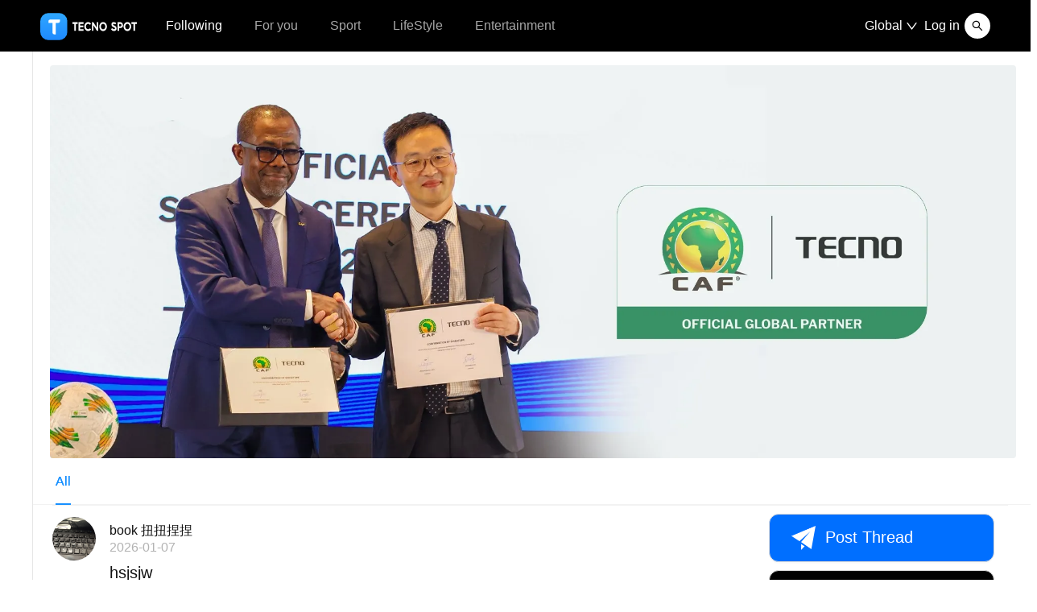

--- FILE ---
content_type: text/html
request_url: https://tspot.tecno.com/?mod=follow&do=follower&uid=921511
body_size: 2108
content:
<!doctype html><html><head><meta charset="utf-8"><meta name="version" content="v20250922"><meta http-equiv="X-UA-Compatible" content="IE=edge,chrome=1"><meta name="viewport" content="width=device-width,initial-scale=1,maximum-scale=1,user-scalable=no"><meta property="al:android:url" content="tecno://spot.topic/topicdetail"/><meta property="al:android:package" content="com.transsion.tecnospot"/><meta property="al:android:app_name" content="T-SPOT"/><meta property="og:type" content="website"/><link rel="icon" href="./favicon.ico"><link rel="stylesheet" href="./iconfont/iconfont.css"><script src="./iconfont/iconfont.js"></script><script src="https://www.googletagmanager.com/gtag/js?id=UA-74358721-1"></script><script>window.dataLayer = window.dataLayer || [];
    function gtag() { dataLayer.push(arguments); }
    gtag('js', new Date());
    gtag('config', 'UA-74358721-1'); 
    console.log("tspot front")</script><script>(function () {
      // 当前页面没有sessionStorage(开启新的tab页触发)
      if (!sessionStorage.length) {
        // 这个调用能触发目标事件，从而达到共享数据的目的
        localStorage.setItem('getSessionStorage', Date.now());
      }
      // 该事件是核心
      window.addEventListener('storage', function (event) {
        if (event.key == 'getSessionStorage') {
          // 已存在的标签页会收到这个事件
          localStorage.setItem('sessionStorage', JSON.stringify(sessionStorage));
          localStorage.removeItem('sessionStorage');
        } else if (event.key == 'sessionStorage' && !sessionStorage.length) {
          // 新开启的标签页会收到这个事件
          var data = JSON.parse(event.newValue), value;
          for (key in data) {
            sessionStorage.setItem(key, data[key]);
          }
        }
      });
    })();</script><title>T-SPOT:TECNO Official Forum Websitepot</title><link rel="icon" href="favicon.ico"><script defer="defer" src="styles.js"></script><script defer="defer" src="main.js"></script></head><body><noscript><strong>We're sorry but doesn't work properly without JavaScript enabled. Please enable it to continue.</strong></noscript><div id="root"></div></body></html>

--- FILE ---
content_type: text/css
request_url: https://tspot.tecno.com/iconfont/iconfont.css
body_size: 1335
content:
@font-face{font-family:iconfont;src:url(iconfont.woff2?t=1646729724466) format("woff2"),url(iconfont.woff?t=1646729724466) format("woff"),url(iconfont.ttf?t=1646729724466) format("truetype")}.iconfont{-webkit-font-smoothing:antialiased;-moz-osx-font-smoothing:grayscale;font-family:iconfont!important;font-size:16px;font-style:normal}.icon-a-shoucang-yishoucang:before{content:"\e6d3"}.icon-aixin:before{content:"\e85c"}.icon-a-bianji3:before{content:"\e611"}.icon-icon_tianjia:before{content:"\e612"}.icon-tubiao_Close:before{content:"\e60c"}.icon-tubiao_Collect:before{content:"\e60d"}.icon-tubiao_Favourite:before{content:"\e60e"}.icon-tubiao_filter:before{content:"\e60f"}.icon-tubiao_Following:before{content:"\e610"}.icon-tubiao_Followers:before{content:"\e613"}.icon-tubiao_Forward:before{content:"\e614"}.icon-tubiao_Link:before{content:"\e615"}.icon-tubiao_Person:before{content:"\e616"}.icon-a-tubiao_Previouspage:before{content:"\e617"}.icon-tubiao_Kimoji:before{content:"\e618"}.icon-tubiao_location:before{content:"\e619"}.icon-tubiao_replay:before{content:"\e61a"}.icon-tubiao_setting:before{content:"\e61b"}.icon-a-tubiao_Forwardfuben:before{content:"\e61c"}.icon-tubiao_search:before{content:"\e61d"}.icon-tubiao_Video:before{content:"\e61e"}.icon-tubiao_Picture:before{content:"\e61f"}.icon-tubiao_Topics:before{content:"\e620"}.icon-a-tubiao_Previouspagefuben:before{content:"\e621"}

--- FILE ---
content_type: application/javascript
request_url: https://tspot.tecno.com/iconfont/iconfont.js
body_size: 20132
content:
!function(a){var l,i,t,o,h,e='<svg><symbol id="icon-a-shoucang-yishoucang" viewBox="0 0 1024 1024"><path d="M249.027212 1024a81.085086 81.085086 0 0 1-47.614289-15.359448 82.461037 82.461037 0 0 1-34.302767-81.917056l40.958528-251.894948a31.99885 31.99885 0 0 0-8.703687-27.647006L23.755308 466.452037a83.932984 83.932984 0 0 1-19.455301-84.988946 82.301042 82.301042 0 0 1 65.917631-55.805994L307.905096 289.306403a31.198879 31.198879 0 0 0 24.063135-17.919356l104.956229-223.351973a82.90902 82.90902 0 0 1 150.394595 0l104.540243 223.351973a31.99885 31.99885 0 0 0 24.063135 17.919356l237.463466 36.350694a83.453001 83.453001 0 0 1 46.590326 140.79494l-175.609689 180.729505a32.606828 32.606828 0 0 0-8.703687 27.647006l40.958528 251.894948a83.804988 83.804988 0 0 1-34.302767 81.917056 81.853058 81.853058 0 0 1-88.060836 4.607834l-206.712571-114.683878a32.670826 32.670826 0 0 0-30.718896 0l-207.352548 115.19586a87.964839 87.964839 0 0 1-40.446547 10.239632z" fill="#FEB432" ></path></symbol><symbol id="icon-aixin" viewBox="0 0 1024 1024"><path d="M512 901.746939c-13.583673 0-26.122449-4.179592-37.093878-13.061225-8.881633-7.314286-225.697959-175.020408-312.424489-311.379592C133.746939 532.37551 94.040816 471.24898 94.040816 384.522449c0-144.718367 108.146939-262.269388 240.326531-262.269388 67.395918 0 131.657143 30.82449 177.632653 84.636735 45.453061-54.334694 109.191837-84.636735 177.110204-84.636735 132.702041 0 240.326531 117.55102 240.326531 262.269388 0 85.159184-37.093878 143.673469-67.395919 191.216327l-1.044898 1.567346c-86.726531 136.359184-303.542857 304.587755-312.424489 311.379592-10.44898 8.359184-22.987755 13.061224-36.571429 13.061225z" fill="#E5404F" ></path></symbol><symbol id="icon-a-bianji3" viewBox="0 0 1025 1024"><path d="M954.62546 12.673765a40.415533 40.415533 0 1 1 57.127441 57.127441l-571.274409 571.27441a40.415533 40.415533 0 0 1-57.127441-57.127441l571.274409-571.27441z m-11.851812 418.991411a40.415533 40.415533 0 0 1 80.745801 0v444.315067a148.105022 148.105022 0 0 1-148.105023 148.105022H148.19063a148.105022 148.105022 0 0 1-148.105023-148.105022V148.585916A148.105022 148.105022 0 0 1 148.19063 0.480894h430.843222a40.415533 40.415533 0 1 1 0 80.745801H148.19063a67.273957 67.273957 0 0 0-67.273957 67.273956v726.968003a67.273957 67.273957 0 0 0 67.273957 67.273956h726.968002a67.273957 67.273957 0 0 0 67.273957-67.273956z" fill="#3C3D3D" ></path></symbol><symbol id="icon-icon_tianjia" viewBox="0 0 1024 1024"><path d="M512 1024a512 512 0 1 1 512-512 512 512 0 0 1-512 512z m0-68.222994A443.683422 443.683422 0 1 0 68.316578 512.093584a443.683422 443.683422 0 0 0 443.683422 443.589838z" fill="#3C3D3D" ></path><path d="M324.831292 535.396088a23.396088 23.396088 0 1 1 0-46.792176h374.337416a23.396088 23.396088 0 0 1 0 46.792176z" fill="#3C3D3D" ></path><path d="M488.603912 324.831292a23.396088 23.396088 0 0 1 46.792176 0v374.337416a23.396088 23.396088 0 0 1-46.792176 0z" fill="#3C3D3D" ></path></symbol><symbol id="icon-tubiao_Close" viewBox="0 0 1024 1024"><path d="M512 106.666667a405.333333 405.333333 0 1 0 405.333333 405.333333A405.333333 405.333333 0 0 0 512 106.666667z m0 746.666666a341.333333 341.333333 0 1 1 341.333333-341.333333 341.333333 341.333333 0 0 1-341.333333 341.333333z" fill="#231815" ></path><path d="M625.066667 366.933333a31.573333 31.573333 0 0 0-22.613334 9.386667L512 466.773333l-90.453333-90.453333a31.573333 31.573333 0 0 0-22.613334-9.386667 30.933333 30.933333 0 0 0-22.613333 9.386667 31.786667 31.786667 0 0 0 0 45.226667L466.773333 512l-90.453333 90.453333a31.786667 31.786667 0 0 0 0 45.226667 30.933333 30.933333 0 0 0 22.613333 9.386667 31.573333 31.573333 0 0 0 22.613334-9.386667L512 557.226667l90.453333 90.453333a31.573333 31.573333 0 0 0 22.613334 9.386667 30.933333 30.933333 0 0 0 22.613333-9.386667 31.786667 31.786667 0 0 0 0-45.226667L557.226667 512l90.453333-90.453333a31.786667 31.786667 0 0 0 0-45.226667 30.933333 30.933333 0 0 0-22.613333-9.386667z" fill="#231815" ></path></symbol><symbol id="icon-tubiao_Collect" viewBox="0 0 1024 1024"><path d="M512 213.333333l95.36 160.426667 14.08 23.466667 26.666667 6.186666 181.76 41.386667-122.666667 140.373333-18.133333 21.333334 2.56 27.306666 16.853333 185.813334-170.666667-73.386667-25.813333-10.88-25.173333 11.306667-170.666667 73.386666 16.853333-185.813333 2.56-27.306667-18.133333-21.333333-123.306667-140.16 181.76-41.386667 26.666667-6.186666 14.08-23.466667L512 213.333333m0-87.68A42.666667 42.666667 0 0 0 476.16 149.333333L362.666667 341.333333 143.573333 391.253333a39.68 39.68 0 0 0-21.333333 68.266667l147.2 168.533333-20.266667 222.933334a39.04 39.04 0 0 0 37.973334 46.506666 51.626667 51.626667 0 0 0 20.266666-4.266666L512 804.906667l205.44 88.32a52.053333 52.053333 0 0 0 20.266667 4.48 39.253333 39.253333 0 0 0 37.973333-46.72l-21.333333-222.933334 147.413333-168.533333a39.68 39.68 0 0 0-21.333333-68.266667L662.4 341.333333l-114.56-192A42.666667 42.666667 0 0 0 512 126.293333z" fill="#231815" ></path></symbol><symbol id="icon-tubiao_Favourite" viewBox="0 0 1024 1024"><path d="M877.226667 309.12a237.013333 237.013333 0 0 0-339.84-106.666667 209.493333 209.493333 0 0 0-25.386667 17.92 207.36 207.36 0 0 0-25.173333-17.92A236.8 236.8 0 0 0 197.546667 234.666667 228.906667 228.906667 0 0 0 128 399.573333 254.506667 254.506667 0 0 0 146.346667 490.666667a414.08 414.08 0 0 0 42.666666 81.066666 776.533333 776.533333 0 0 0 119.04 134.613334 1338.24 1338.24 0 0 0 167.466667 130.773333l21.333333 13.653333a29.44 29.44 0 0 0 30.72 0l21.333334-13.653333a1338.24 1338.24 0 0 0 167.466666-130.773333 776.533333 776.533333 0 0 0 119.04-134.613334 402.986667 402.986667 0 0 0 42.666667-81.066666 254.506667 254.506667 0 0 0 18.133333-91.733334 227.2 227.2 0 0 0-18.986666-89.813333zM512 791.893333S183.253333 581.12 183.253333 395.306667a172.16 172.16 0 0 1 173.866667-170.666667A174.293333 174.293333 0 0 1 512 317.653333a174.293333 174.293333 0 0 1 154.88-92.8 172.16 172.16 0 0 1 173.866667 170.666667C840.746667 581.333333 512 791.893333 512 791.893333z" fill="#040000" ></path></symbol><symbol id="icon-tubiao_filter" viewBox="0 0 1024 1024"><path d="M776.106667 215.68L549.546667 545.28l-11.093334 16.213333v199.68l-52.693333 26.453334v-226.133334l-11.52-16.426666-228.053333-329.386667h529.92m66.346666-64h-661.333333a31.786667 31.786667 0 0 0-27.093333 15.146667 32 32 0 0 0 2.986666 33.066666l264.746667 381.44v261.12a36.693333 36.693333 0 0 0 15.146667 27.093334 144 144 0 0 0 15.146666 2.773333c6.186667 0 8.96 0 12.16-2.346667L584.32 810.666667a29.013333 29.013333 0 0 0 18.133333-26.88v-202.453334l264.32-384a27.52 27.52 0 0 0 2.773334-29.866666 31.786667 31.786667 0 0 0-27.093334-15.146667z" fill="#040000" ></path></symbol><symbol id="icon-tubiao_Following" viewBox="0 0 1024 1024"><path d="M704 335.786667a197.973333 197.973333 0 1 0-314.026667 160A372.693333 372.693333 0 0 0 149.333333 843.733333v10.666667a32 32 0 0 0 32 31.786667A30.293333 30.293333 0 0 0 211.2 853.333333v-10.453333A309.76 309.76 0 0 1 521.386667 533.333333 197.76 197.76 0 0 0 704 335.786667zM506.24 469.333333A134.186667 134.186667 0 1 1 640 335.786667 134.186667 134.186667 0 0 1 506.24 469.333333zM842.666667 693.12H746.666667V597.333333a32 32 0 0 0-32-32A32 32 0 0 0 682.666667 597.333333v96h-96a32 32 0 0 0 0 64H682.666667V853.333333a32 32 0 0 0 32 32A32 32 0 0 0 746.666667 853.333333v-96h96a32 32 0 0 0 0-64z" fill="#040000" ></path></symbol><symbol id="icon-tubiao_Followers" viewBox="0 0 1024 1024"><path d="M521.386667 533.333333a198.186667 198.186667 0 1 0-131.2-37.12A372.693333 372.693333 0 0 0 149.333333 843.733333v10.666667a32 32 0 0 0 32 31.786667A30.293333 30.293333 0 0 0 211.2 853.333333v-10.453333A309.76 309.76 0 0 1 521.386667 533.333333z m-149.333334-197.12A134.186667 134.186667 0 1 1 506.24 469.333333a134.186667 134.186667 0 0 1-134.186667-133.546666zM865.28 632.533333a31.786667 31.786667 0 0 0-45.226667 0l-173.44 173.44-82.986666-82.986666A32 32 0 0 0 518.4 768l82.986667 82.986667 27.946666 27.946666a24.32 24.32 0 0 0 34.56 0l27.946667-27.946666 173.44-173.44a31.786667 31.786667 0 0 0 0-45.013334z" fill="#040000" ></path></symbol><symbol id="icon-tubiao_Forward" viewBox="0 0 1024 1024"><path d="M810.666667 810.666667H213.333333V213.333333h405.333334V149.333333H181.333333A32 32 0 0 0 149.333333 181.333333v661.333334A32 32 0 0 0 181.333333 874.666667h661.333334a32 32 0 0 0 32-32V405.333333h-64z" fill="#231815" ></path><path d="M842.666667 149.333333h-176.426667v64h98.56L500.906667 477.226667a32.213333 32.213333 0 0 0 0 45.226666 31.786667 31.786667 0 0 0 45.226666 0L810.666667 257.92v99.84h64V181.333333A32 32 0 0 0 842.666667 149.333333z" fill="#231815" ></path></symbol><symbol id="icon-tubiao_Link" viewBox="0 0 1024 1024"><path d="M242.56 242.56a174.293333 174.293333 0 0 1 246.826667 0l116.053333 116.053333 45.226667-45.226666-116.053334-116.266667A238.72 238.72 0 0 0 197.12 534.613333l116.266667 116.053334 45.226666-45.226667-116.053333-116.053333a174.293333 174.293333 0 0 1 0-246.826667zM826.88 489.386667l-116.266667-116.053334-45.226666 45.226667 116.053333 116.053333a174.506667 174.506667 0 1 1-246.826667 246.826667l-116.053333-116.053333-45.226667 45.226666 116.053334 116.266667a238.72 238.72 0 1 0 337.493333-337.493333z" fill="#231815" ></path><path d="M662.826667 662.826667a31.786667 31.786667 0 0 0 0-45.226667l-256-256a32 32 0 0 0-45.226667 45.226667l256 256a31.786667 31.786667 0 0 0 45.226667 0z" fill="#231815" ></path></symbol><symbol id="icon-tubiao_Person" viewBox="0 0 1024 1024"><path d="M627.84 495.786667a197.546667 197.546667 0 0 0-117.12-357.973334 182.826667 182.826667 0 0 0-30.72 2.56 197.12 197.12 0 0 0-85.333333 355.626667 372.48 372.48 0 0 0-241.066667 347.733333v10.666667a32 32 0 0 0 32 31.786667A30.293333 30.293333 0 0 0 215.68 853.333333v-10.453333a309.76 309.76 0 0 1 295.04-308.266667 310.613333 310.613333 0 0 1 296.96 309.12V853.333333a30.506667 30.506667 0 0 0 30.293333 32 32 32 0 0 0 32.213334-31.786666v-10.666667a372.906667 372.906667 0 0 0-242.346667-347.093333z m-148.053333-29.653334a133.973333 133.973333 0 1 1 30.933333 3.626667 133.973333 133.973333 0 0 1-30.933333-3.626667z" fill="#040000" ></path></symbol><symbol id="icon-a-tubiao_Previouspage" viewBox="0 0 1024 1024"><path d="M785.493333 480H322.773333l216.746667-216.746667a32.213333 32.213333 0 0 0 0-45.226666 31.786667 31.786667 0 0 0-45.226667 0l-270.933333 270.72a32.426667 32.426667 0 0 0 0 45.653333l270.933333 270.72a31.786667 31.786667 0 0 0 45.226667 0 32.213333 32.213333 0 0 0 0-45.226667L322.773333 544h462.72a32 32 0 0 0 0-64z" fill="#231815" ></path></symbol><symbol id="icon-tubiao_Kimoji" viewBox="0 0 1024 1024"><path d="M512 106.666667a405.333333 405.333333 0 1 0 405.333333 405.333333A405.333333 405.333333 0 0 0 512 106.666667z m0 746.666666a341.333333 341.333333 0 1 1 341.333333-341.333333 341.333333 341.333333 0 0 1-341.333333 341.333333z" fill="#040000" ></path><path d="M679.68 597.333333a30.933333 30.933333 0 0 0-29.866667 21.333334c-13.866667 42.666667-69.546667 76.16-133.76 76.16s-119.893333-33.066667-133.76-76.16a31.146667 31.146667 0 0 0-29.866666-21.333334 32.213333 32.213333 0 0 0-30.293334 42.666667c23.466667 68.053333 101.546667 117.973333 193.92 117.973333s170.666667-49.92 193.92-117.973333a32.213333 32.213333 0 0 0-30.293333-42.666667zM406.4 438.826667A51.626667 51.626667 0 1 0 354.773333 490.666667a51.626667 51.626667 0 0 0 51.626667-51.84zM669.226667 387.2a51.84 51.84 0 1 0 51.626666 51.626667 51.626667 51.626667 0 0 0-51.626666-51.626667z" fill="#040000" ></path></symbol><symbol id="icon-tubiao_location" viewBox="0 0 1024 1024"><path d="M512 85.333333A346.24 346.24 0 0 0 169.173333 434.773333c0 158.506667 231.68 407.893333 314.026667 491.733334a40.106667 40.106667 0 0 0 57.6 0c82.346667-83.84 314.026667-333.226667 314.026667-490.666667A346.24 346.24 0 0 0 512 85.333333z m0 778.88c-170.666667-176.213333-278.826667-343.253333-278.826667-429.44A282.453333 282.453333 0 0 1 512 149.333333a282.453333 282.453333 0 0 1 278.826667 285.44c0 85.333333-108.8 253.226667-278.826667 429.44z" fill="#040000" ></path><path d="M509.013333 324.906667a72.533333 72.533333 0 1 1-72.533333 72.533333 72.533333 72.533333 0 0 1 72.533333-72.533333m0-64a136.533333 136.533333 0 1 0 136.533334 136.533333 136.32 136.32 0 0 0-136.533334-136.533333z" fill="#040000" ></path></symbol><symbol id="icon-tubiao_replay" viewBox="0 0 1024 1024"><path d="M839.04 156.8H184.96A35.626667 35.626667 0 0 0 149.333333 192v640a35.626667 35.626667 0 0 0 47.786667 33.493333l303.146667-109.013333a33.28 33.28 0 0 1 12.16-2.133333h326.613333A35.626667 35.626667 0 0 0 874.666667 718.293333V192a35.626667 35.626667 0 0 0-35.626667-35.2zM810.666667 689.92H512a99.84 99.84 0 0 0-33.706667 5.76L213.333333 791.253333V220.8h597.333334z" fill="#040000" ></path><path d="M334.72 508.16a51.626667 51.626667 0 1 0-51.626667-51.626667 51.626667 51.626667 0 0 0 51.626667 51.626667zM535.466667 502.613333a51.626667 51.626667 0 1 0-69.546667-21.333333 51.413333 51.413333 0 0 0 69.546667 21.333333zM712.746667 502.613333a51.626667 51.626667 0 1 0-69.546667-21.333333 51.626667 51.626667 0 0 0 69.546667 21.333333z" fill="#040000" ></path></symbol><symbol id="icon-tubiao_setting" viewBox="0 0 1024 1024"><path d="M695.04 162.986667H328.96a32.213333 32.213333 0 0 0-27.733333 16L118.186667 496a32.853333 32.853333 0 0 0 0 32l183.04 317.013333a32.213333 32.213333 0 0 0 27.733333 16h366.08a32.213333 32.213333 0 0 0 27.733333-16l183.04-317.013333a32.853333 32.853333 0 0 0 0-32L722.773333 178.986667a32.213333 32.213333 0 0 0-27.733333-16zM347.52 797.013333L182.826667 512l164.693333-285.013333h328.96L841.173333 512l-164.693333 285.013333z" fill="#040000" ></path><path d="M512 439.466667a72.533333 72.533333 0 1 1-72.533333 72.533333 72.746667 72.746667 0 0 1 72.533333-72.533333m0-64a136.533333 136.533333 0 1 0 136.533333 136.533333 136.746667 136.746667 0 0 0-136.533333-136.533333z" fill="#040000" ></path></symbol><symbol id="icon-a-tubiao_Forwardfuben" viewBox="0 0 1024 1024"><path d="M810.666667 810.666667H213.333333V213.333333h373.333334A32 32 0 0 0 618.666667 181.333333 32 32 0 0 0 586.666667 149.333333h-405.333334A32 32 0 0 0 149.333333 181.333333v661.333334A32 32 0 0 0 181.333333 874.666667h661.333334a32 32 0 0 0 32-32v-405.333334a32 32 0 0 0-32-32 32 32 0 0 0-32 32z" fill="#231815" ></path><path d="M467.324071 511.549095m22.627417-22.627417l316.783838-316.783838q22.627417-22.627417 45.254834 0l0 0q22.627417 22.627417 0 45.254834l-316.783838 316.783838q-22.627417 22.627417-45.254834 0l0 0q-22.627417-22.627417 0-45.254834Z" fill="#231815" ></path></symbol><symbol id="icon-tubiao_search" viewBox="0 0 1024 1024"><path d="M485.973333 219.093333a266.24 266.24 0 0 1 203.093334 439.04l-14.506667 17.066667-16.64 14.293333a266.666667 266.666667 0 1 1-171.946667-469.333333m0-64a330.666667 330.666667 0 1 0 213.333334 583.253333l122.88 122.666667a26.88 26.88 0 0 0 19.2 7.893333 27.306667 27.306667 0 0 0 19.413333-7.893333 27.52 27.52 0 0 0 0-38.826667l-122.666667-122.666666A330.453333 330.453333 0 0 0 485.973333 155.093333z" fill="#040000" ></path></symbol><symbol id="icon-tubiao_Video" viewBox="0 0 1024 1024"><path d="M747.52 792.106667v-0.64l-0.64 0.64h0.64z" fill="#231815" ></path><path d="M842.666667 149.333333h-661.333334A32 32 0 0 0 149.333333 181.333333v661.333334A32 32 0 0 0 181.333333 874.666667h661.333334a32 32 0 0 0 32-32v-661.333334A32 32 0 0 0 842.666667 149.333333z m-215.04 64L725.333333 357.333333h-124.586666L502.186667 213.333333z m-202.88 0l98.56 144h-125.226667L298.666667 213.333333zM213.333333 213.333333h8.533334l98.133333 144h-106.666667z m597.333334 597.333334H213.333333V421.333333h597.333334z m0-453.333334h-7.04L705.066667 213.333333h106.666666z" fill="#231815" ></path><path d="M472.746667 698.026667l131.84-76.16a14.08 14.08 0 0 0 0-24.32l-131.84-76.16a14.08 14.08 0 0 0-21.333334 12.16v152.32a14.08 14.08 0 0 0 21.333334 12.16z" fill="#231815" ></path></symbol><symbol id="icon-tubiao_Picture" viewBox="0 0 1024 1024"><path d="M323.413333 384a51.626667 51.626667 0 1 0-51.84-51.626667A51.626667 51.626667 0 0 0 323.413333 384z" fill="#231815" ></path><path d="M842.666667 149.333333h-661.333334A32 32 0 0 0 149.333333 181.333333v661.333334A32 32 0 0 0 181.333333 874.666667h661.333334a32 32 0 0 0 32-32v-661.333334A32 32 0 0 0 842.666667 149.333333zM213.333333 810.666667v-73.173334l213.333334-208.64L713.173333 810.666667z m597.333334 0h-3.84l-174.293334-170.666667 85.333334-80L810.666667 646.826667z m0-251.733334l-70.826667-66.346666a32 32 0 0 0-43.946667 0l-109.013333 102.186666L448 458.453333a31.36 31.36 0 0 0-43.946667 0L213.333333 645.76V213.333333h597.333334z" fill="#231815" ></path></symbol><symbol id="icon-tubiao_Topics" viewBox="0 0 1024 1024"><path d="M360.96 478.72h213.333333a32 32 0 0 0 0-64h-213.333333a32 32 0 0 0 0 64zM673.92 576H360.96a32 32 0 0 0 0 64h312.96a32 32 0 1 0 0-64zM641.92 739.2H360.96a32 32 0 0 0 0 64h280.96a32 32 0 0 0 0-64z" fill="#040000" ></path><path d="M605.866667 85.333333H245.333333A32 32 0 0 0 213.333333 117.333333v789.333334a32 32 0 0 0 32 32h533.333334a32 32 0 0 0 32-32V290.133333A204.8 204.8 0 0 0 605.866667 85.333333zM746.666667 874.666667H277.333333V149.333333h261.76v175.573334a31.786667 31.786667 0 0 0 31.786667 31.786666H746.666667z m0-581.76h-143.573334V149.333333A143.36 143.36 0 0 1 746.666667 292.693333z" fill="#040000" ></path></symbol><symbol id="icon-a-tubiao_Previouspagefuben" viewBox="0 0 1024 1024"><path d="M708.48 213.333333A102.4 102.4 0 0 1 810.666667 315.306667a100.693333 100.693333 0 0 1-30.08 71.68 103.253333 103.253333 0 0 1-73.6 30.72h-100.693334v-102.186667A102.4 102.4 0 0 1 708.48 213.333333m-392.96 0a102.186667 102.186667 0 0 1 102.186667 102.186667v102.186667h-102.186667a102.186667 102.186667 0 0 1 0-204.373334m1.493333 392.746667h100.693334v100.693333A104.533333 104.533333 0 0 1 314.88 810.666667 102.826667 102.826667 0 0 1 213.333333 709.12a100.266667 100.266667 0 0 1 29.866667-71.893333 103.253333 103.253333 0 0 1 73.813333-31.146667m389.973334 0a103.893333 103.893333 0 0 1 74.026666 30.933333A100.906667 100.906667 0 0 1 810.666667 709.12 102.826667 102.826667 0 0 1 708.48 810.666667a104.32 104.32 0 0 1-102.186667-103.68v-100.693334h100.906667M708.48 149.333333a166.186667 166.186667 0 0 0-166.186667 166.186667v155.733333a10.453333 10.453333 0 0 0 10.453334 10.453334h154.24A166.186667 166.186667 0 1 0 708.48 149.333333zM315.52 149.333333a166.186667 166.186667 0 0 0 0 332.373334h155.733333a10.453333 10.453333 0 0 0 10.453334-10.453334v-155.733333A166.186667 166.186667 0 0 0 315.52 149.333333z m1.493333 392.746667A166.4 166.4 0 0 0 314.24 874.666667h1.28a167.893333 167.893333 0 0 0 166.186667-167.68v-154.24a10.453333 10.453333 0 0 0-10.453334-10.453334h-154.24z m389.973334 0h-154.24a10.453333 10.453333 0 0 0-10.453334 10.453333v154.24A167.68 167.68 0 0 0 708.48 874.666667h1.28a166.186667 166.186667 0 1 0-2.773333-332.373334z" fill="#231815" ></path></symbol></svg>',n=(n=document.getElementsByTagName("script"))[n.length-1].getAttribute("data-injectcss"),d=function(a,l){l.parentNode.insertBefore(a,l)};if(n&&!a.__iconfont__svg__cssinject__){a.__iconfont__svg__cssinject__=!0;try{document.write("<style>.svgfont {display: inline-block;width: 1em;height: 1em;fill: currentColor;vertical-align: -0.1em;font-size:16px;}</style>")}catch(a){console&&console.log(a)}}function m(){h||(h=!0,t())}function s(){try{o.documentElement.doScroll("left")}catch(a){return void setTimeout(s,50)}m()}l=function(){var a,l=document.createElement("div");l.innerHTML=e,e=null,(l=l.getElementsByTagName("svg")[0])&&(l.setAttribute("aria-hidden","true"),l.style.position="absolute",l.style.width=0,l.style.height=0,l.style.overflow="hidden",l=l,(a=document.body).firstChild?d(l,a.firstChild):a.appendChild(l))},document.addEventListener?~["complete","loaded","interactive"].indexOf(document.readyState)?setTimeout(l,0):(i=function(){document.removeEventListener("DOMContentLoaded",i,!1),l()},document.addEventListener("DOMContentLoaded",i,!1)):document.attachEvent&&(t=l,o=a.document,h=!1,s(),o.onreadystatechange=function(){"complete"==o.readyState&&(o.onreadystatechange=null,m())})}(window);

--- FILE ---
content_type: application/javascript
request_url: https://tspot.tecno.com/js/211.362f7c2e6bc94c3a8d3e.1758527029533.js
body_size: 228851
content:
(self["webpackChunkTspot"] = self["webpackChunkTspot"] || []).push([[211],{

/***/ 9101:
/***/ (function(__unused_webpack_module, __webpack_exports__, __webpack_require__) {

"use strict";

// EXPORTS
__webpack_require__.d(__webpack_exports__, {
  "Z": function() { return /* binding */ icons_PlusOutlined; }
});

// EXTERNAL MODULE: ./node_modules/@babel/runtime/helpers/esm/objectSpread2.js
var objectSpread2 = __webpack_require__(1413);
// EXTERNAL MODULE: ./node_modules/react/index.js
var react = __webpack_require__(7294);
;// CONCATENATED MODULE: ./node_modules/@ant-design/icons-svg/es/asn/PlusOutlined.js
// This icon file is generated automatically.
var PlusOutlined = { "icon": { "tag": "svg", "attrs": { "viewBox": "64 64 896 896", "focusable": "false" }, "children": [{ "tag": "defs", "attrs": {}, "children": [{ "tag": "style", "attrs": {} }] }, { "tag": "path", "attrs": { "d": "M482 152h60q8 0 8 8v704q0 8-8 8h-60q-8 0-8-8V160q0-8 8-8z" } }, { "tag": "path", "attrs": { "d": "M176 474h672q8 0 8 8v60q0 8-8 8H176q-8 0-8-8v-60q0-8 8-8z" } }] }, "name": "plus", "theme": "outlined" };
/* harmony default export */ const asn_PlusOutlined = (PlusOutlined);

// EXTERNAL MODULE: ./node_modules/@ant-design/icons/es/components/AntdIcon.js + 3 modules
var AntdIcon = __webpack_require__(76);
;// CONCATENATED MODULE: ./node_modules/@ant-design/icons/es/icons/PlusOutlined.js

// GENERATE BY ./scripts/generate.ts
// DON NOT EDIT IT MANUALLY




var PlusOutlined_PlusOutlined = function PlusOutlined(props, ref) {
  return /*#__PURE__*/react.createElement(AntdIcon/* default */.Z, (0,objectSpread2/* default */.Z)((0,objectSpread2/* default */.Z)({}, props), {}, {
    ref: ref,
    icon: asn_PlusOutlined
  }));
};

PlusOutlined_PlusOutlined.displayName = 'PlusOutlined';
/* harmony default export */ const icons_PlusOutlined = (/*#__PURE__*/react.forwardRef(PlusOutlined_PlusOutlined));

/***/ }),

/***/ 8191:
/***/ (function(__unused_webpack_module, __webpack_exports__, __webpack_require__) {

"use strict";

// EXPORTS
__webpack_require__.d(__webpack_exports__, {
  "C": function() { return /* binding */ es_avatar; }
});

// UNUSED EXPORTS: Group

// EXTERNAL MODULE: ./node_modules/@babel/runtime/helpers/esm/extends.js
var esm_extends = __webpack_require__(7462);
// EXTERNAL MODULE: ./node_modules/@babel/runtime/helpers/esm/defineProperty.js
var defineProperty = __webpack_require__(4942);
// EXTERNAL MODULE: ./node_modules/@babel/runtime/helpers/esm/typeof.js
var esm_typeof = __webpack_require__(1002);
// EXTERNAL MODULE: ./node_modules/@babel/runtime/helpers/esm/slicedToArray.js + 1 modules
var slicedToArray = __webpack_require__(9439);
// EXTERNAL MODULE: ./node_modules/react/index.js
var react = __webpack_require__(7294);
// EXTERNAL MODULE: ./node_modules/classnames/index.js
var classnames = __webpack_require__(4184);
var classnames_default = /*#__PURE__*/__webpack_require__.n(classnames);
// EXTERNAL MODULE: ./node_modules/rc-resize-observer/es/index.js + 4 modules
var es = __webpack_require__(8717);
// EXTERNAL MODULE: ./node_modules/rc-util/es/ref.js
var es_ref = __webpack_require__(2550);
// EXTERNAL MODULE: ./node_modules/antd/es/config-provider/context.js + 1 modules
var context = __webpack_require__(5632);
// EXTERNAL MODULE: ./node_modules/antd/es/_util/devWarning.js
var devWarning = __webpack_require__(1687);
;// CONCATENATED MODULE: ./node_modules/antd/es/_util/responsiveObserve.js


var responsiveArray = ['xxl', 'xl', 'lg', 'md', 'sm', 'xs'];
var responsiveMap = {
  xs: '(max-width: 575px)',
  sm: '(min-width: 576px)',
  md: '(min-width: 768px)',
  lg: '(min-width: 992px)',
  xl: '(min-width: 1200px)',
  xxl: '(min-width: 1600px)'
};
var subscribers = new Map();
var subUid = -1;
var screens = {};
var responsiveObserve = {
  matchHandlers: {},
  dispatch: function dispatch(pointMap) {
    screens = pointMap;
    subscribers.forEach(function (func) {
      return func(screens);
    });
    return subscribers.size >= 1;
  },
  subscribe: function subscribe(func) {
    if (!subscribers.size) this.register();
    subUid += 1;
    subscribers.set(subUid, func);
    func(screens);
    return subUid;
  },
  unsubscribe: function unsubscribe(token) {
    subscribers["delete"](token);
    if (!subscribers.size) this.unregister();
  },
  unregister: function unregister() {
    var _this = this;

    Object.keys(responsiveMap).forEach(function (screen) {
      var matchMediaQuery = responsiveMap[screen];
      var handler = _this.matchHandlers[matchMediaQuery];
      handler === null || handler === void 0 ? void 0 : handler.mql.removeListener(handler === null || handler === void 0 ? void 0 : handler.listener);
    });
    subscribers.clear();
  },
  register: function register() {
    var _this2 = this;

    Object.keys(responsiveMap).forEach(function (screen) {
      var matchMediaQuery = responsiveMap[screen];

      var listener = function listener(_ref) {
        var matches = _ref.matches;

        _this2.dispatch((0,esm_extends/* default */.Z)((0,esm_extends/* default */.Z)({}, screens), (0,defineProperty/* default */.Z)({}, screen, matches)));
      };

      var mql = window.matchMedia(matchMediaQuery);
      mql.addListener(listener);
      _this2.matchHandlers[matchMediaQuery] = {
        mql: mql,
        listener: listener
      };
      listener(mql);
    });
  }
};
/* harmony default export */ const _util_responsiveObserve = (responsiveObserve);
;// CONCATENATED MODULE: ./node_modules/antd/es/grid/hooks/useBreakpoint.js




function useBreakpoint() {
  var _useState = (0,react.useState)({}),
      _useState2 = (0,slicedToArray/* default */.Z)(_useState, 2),
      screens = _useState2[0],
      setScreens = _useState2[1];

  (0,react.useEffect)(function () {
    var token = _util_responsiveObserve.subscribe(function (supportScreens) {
      setScreens(supportScreens);
    });
    return function () {
      return _util_responsiveObserve.unsubscribe(token);
    };
  }, []);
  return screens;
}

/* harmony default export */ const hooks_useBreakpoint = (useBreakpoint);
;// CONCATENATED MODULE: ./node_modules/antd/es/avatar/SizeContext.js

var SizeContext = /*#__PURE__*/react.createContext('default');
var SizeContextProvider = function SizeContextProvider(_ref) {
  var children = _ref.children,
      size = _ref.size;
  return /*#__PURE__*/react.createElement(SizeContext.Consumer, null, function (originSize) {
    return /*#__PURE__*/react.createElement(SizeContext.Provider, {
      value: size || originSize
    }, children);
  });
};
/* harmony default export */ const avatar_SizeContext = (SizeContext);
;// CONCATENATED MODULE: ./node_modules/antd/es/avatar/avatar.js





var __rest = undefined && undefined.__rest || function (s, e) {
  var t = {};

  for (var p in s) {
    if (Object.prototype.hasOwnProperty.call(s, p) && e.indexOf(p) < 0) t[p] = s[p];
  }

  if (s != null && typeof Object.getOwnPropertySymbols === "function") for (var i = 0, p = Object.getOwnPropertySymbols(s); i < p.length; i++) {
    if (e.indexOf(p[i]) < 0 && Object.prototype.propertyIsEnumerable.call(s, p[i])) t[p[i]] = s[p[i]];
  }
  return t;
};











var InternalAvatar = function InternalAvatar(props, ref) {
  var _classNames, _classNames2;

  var groupSize = react.useContext(avatar_SizeContext);

  var _React$useState = react.useState(1),
      _React$useState2 = (0,slicedToArray/* default */.Z)(_React$useState, 2),
      scale = _React$useState2[0],
      setScale = _React$useState2[1];

  var _React$useState3 = react.useState(false),
      _React$useState4 = (0,slicedToArray/* default */.Z)(_React$useState3, 2),
      mounted = _React$useState4[0],
      setMounted = _React$useState4[1];

  var _React$useState5 = react.useState(true),
      _React$useState6 = (0,slicedToArray/* default */.Z)(_React$useState5, 2),
      isImgExist = _React$useState6[0],
      setIsImgExist = _React$useState6[1];

  var avatarNodeRef = react.useRef();
  var avatarChildrenRef = react.useRef();
  var avatarNodeMergeRef = (0,es_ref/* composeRef */.sQ)(ref, avatarNodeRef);

  var _React$useContext = react.useContext(context/* ConfigContext */.E_),
      getPrefixCls = _React$useContext.getPrefixCls;

  var setScaleParam = function setScaleParam() {
    if (!avatarChildrenRef.current || !avatarNodeRef.current) {
      return;
    }

    var childrenWidth = avatarChildrenRef.current.offsetWidth; // offsetWidth avoid affecting be transform scale

    var nodeWidth = avatarNodeRef.current.offsetWidth; // denominator is 0 is no meaning

    if (childrenWidth !== 0 && nodeWidth !== 0) {
      var _props$gap = props.gap,
          gap = _props$gap === void 0 ? 4 : _props$gap;

      if (gap * 2 < nodeWidth) {
        setScale(nodeWidth - gap * 2 < childrenWidth ? (nodeWidth - gap * 2) / childrenWidth : 1);
      }
    }
  };

  react.useEffect(function () {
    setMounted(true);
  }, []);
  react.useEffect(function () {
    setIsImgExist(true);
    setScale(1);
  }, [props.src]);
  react.useEffect(function () {
    setScaleParam();
  }, [props.gap]);

  var handleImgLoadError = function handleImgLoadError() {
    var onError = props.onError;
    var errorFlag = onError ? onError() : undefined;

    if (errorFlag !== false) {
      setIsImgExist(false);
    }
  };

  var customizePrefixCls = props.prefixCls,
      shape = props.shape,
      customSize = props.size,
      src = props.src,
      srcSet = props.srcSet,
      icon = props.icon,
      className = props.className,
      alt = props.alt,
      draggable = props.draggable,
      children = props.children,
      crossOrigin = props.crossOrigin,
      others = __rest(props, ["prefixCls", "shape", "size", "src", "srcSet", "icon", "className", "alt", "draggable", "children", "crossOrigin"]);

  var size = customSize === 'default' ? groupSize : customSize;
  var screens = hooks_useBreakpoint();
  var responsiveSizeStyle = react.useMemo(function () {
    if ((0,esm_typeof/* default */.Z)(size) !== 'object') {
      return {};
    }

    var currentBreakpoint = responsiveArray.find(function (screen) {
      return screens[screen];
    });
    var currentSize = size[currentBreakpoint];
    return currentSize ? {
      width: currentSize,
      height: currentSize,
      lineHeight: "".concat(currentSize, "px"),
      fontSize: icon ? currentSize / 2 : 18
    } : {};
  }, [screens, size]);
  (0,devWarning/* default */.Z)(!(typeof icon === 'string' && icon.length > 2), 'Avatar', "`icon` is using ReactNode instead of string naming in v4. Please check `".concat(icon, "` at https://ant.design/components/icon"));
  var prefixCls = getPrefixCls('avatar', customizePrefixCls);
  var sizeCls = classnames_default()((_classNames = {}, (0,defineProperty/* default */.Z)(_classNames, "".concat(prefixCls, "-lg"), size === 'large'), (0,defineProperty/* default */.Z)(_classNames, "".concat(prefixCls, "-sm"), size === 'small'), _classNames));
  var hasImageElement = /*#__PURE__*/react.isValidElement(src);
  var classString = classnames_default()(prefixCls, sizeCls, (_classNames2 = {}, (0,defineProperty/* default */.Z)(_classNames2, "".concat(prefixCls, "-").concat(shape), !!shape), (0,defineProperty/* default */.Z)(_classNames2, "".concat(prefixCls, "-image"), hasImageElement || src && isImgExist), (0,defineProperty/* default */.Z)(_classNames2, "".concat(prefixCls, "-icon"), !!icon), _classNames2), className);
  var sizeStyle = typeof size === 'number' ? {
    width: size,
    height: size,
    lineHeight: "".concat(size, "px"),
    fontSize: icon ? size / 2 : 18
  } : {};
  var childrenToRender;

  if (typeof src === 'string' && isImgExist) {
    childrenToRender = /*#__PURE__*/react.createElement("img", {
      src: src,
      draggable: draggable,
      srcSet: srcSet,
      onError: handleImgLoadError,
      alt: alt,
      crossOrigin: crossOrigin
    });
  } else if (hasImageElement) {
    childrenToRender = src;
  } else if (icon) {
    childrenToRender = icon;
  } else if (mounted || scale !== 1) {
    var transformString = "scale(".concat(scale, ") translateX(-50%)");
    var childrenStyle = {
      msTransform: transformString,
      WebkitTransform: transformString,
      transform: transformString
    };
    var sizeChildrenStyle = typeof size === 'number' ? {
      lineHeight: "".concat(size, "px")
    } : {};
    childrenToRender = /*#__PURE__*/react.createElement(es/* default */.Z, {
      onResize: setScaleParam
    }, /*#__PURE__*/react.createElement("span", {
      className: "".concat(prefixCls, "-string"),
      ref: function ref(node) {
        avatarChildrenRef.current = node;
      },
      style: (0,esm_extends/* default */.Z)((0,esm_extends/* default */.Z)({}, sizeChildrenStyle), childrenStyle)
    }, children));
  } else {
    childrenToRender = /*#__PURE__*/react.createElement("span", {
      className: "".concat(prefixCls, "-string"),
      style: {
        opacity: 0
      },
      ref: function ref(node) {
        avatarChildrenRef.current = node;
      }
    }, children);
  } // The event is triggered twice from bubbling up the DOM tree.
  // see https://codesandbox.io/s/kind-snow-9lidz


  delete others.onError;
  delete others.gap;
  return /*#__PURE__*/react.createElement("span", (0,esm_extends/* default */.Z)({}, others, {
    style: (0,esm_extends/* default */.Z)((0,esm_extends/* default */.Z)((0,esm_extends/* default */.Z)({}, sizeStyle), responsiveSizeStyle), others.style),
    className: classString,
    ref: avatarNodeMergeRef
  }), childrenToRender);
};

var Avatar = /*#__PURE__*/react.forwardRef(InternalAvatar);
Avatar.displayName = 'Avatar';
Avatar.defaultProps = {
  shape: 'circle',
  size: 'default'
};
/* harmony default export */ const avatar = (Avatar);
// EXTERNAL MODULE: ./node_modules/rc-util/es/Children/toArray.js
var toArray = __webpack_require__(344);
// EXTERNAL MODULE: ./node_modules/antd/es/_util/reactNode.js
var reactNode = __webpack_require__(6159);
// EXTERNAL MODULE: ./node_modules/antd/es/tooltip/index.js + 5 modules
var tooltip = __webpack_require__(9713);
;// CONCATENATED MODULE: ./node_modules/antd/es/_util/getRenderPropValue.js
var getRenderPropValue = function getRenderPropValue(propValue) {
  if (!propValue) {
    return null;
  }

  var isRenderFunction = typeof propValue === 'function';

  if (isRenderFunction) {
    return propValue();
  }

  return propValue;
};
// EXTERNAL MODULE: ./node_modules/antd/es/_util/motion.js
var motion = __webpack_require__(3603);
;// CONCATENATED MODULE: ./node_modules/antd/es/popover/index.js


var popover_rest = undefined && undefined.__rest || function (s, e) {
  var t = {};

  for (var p in s) {
    if (Object.prototype.hasOwnProperty.call(s, p) && e.indexOf(p) < 0) t[p] = s[p];
  }

  if (s != null && typeof Object.getOwnPropertySymbols === "function") for (var i = 0, p = Object.getOwnPropertySymbols(s); i < p.length; i++) {
    if (e.indexOf(p[i]) < 0 && Object.prototype.propertyIsEnumerable.call(s, p[i])) t[p[i]] = s[p[i]];
  }
  return t;
};






var Popover = /*#__PURE__*/react.forwardRef(function (_a, ref) {
  var customizePrefixCls = _a.prefixCls,
      title = _a.title,
      content = _a.content,
      otherProps = popover_rest(_a, ["prefixCls", "title", "content"]);

  var _React$useContext = react.useContext(context/* ConfigContext */.E_),
      getPrefixCls = _React$useContext.getPrefixCls;

  var getOverlay = function getOverlay(prefixCls) {
    if (!title && !content) return undefined;
    return /*#__PURE__*/react.createElement(react.Fragment, null, title && /*#__PURE__*/react.createElement("div", {
      className: "".concat(prefixCls, "-title")
    }, getRenderPropValue(title)), /*#__PURE__*/react.createElement("div", {
      className: "".concat(prefixCls, "-inner-content")
    }, getRenderPropValue(content)));
  };

  var prefixCls = getPrefixCls('popover', customizePrefixCls);
  var rootPrefixCls = getPrefixCls();
  return /*#__PURE__*/react.createElement(tooltip/* default */.Z, (0,esm_extends/* default */.Z)({}, otherProps, {
    prefixCls: prefixCls,
    ref: ref,
    overlay: getOverlay(prefixCls),
    transitionName: (0,motion/* getTransitionName */.m)(rootPrefixCls, 'zoom-big', otherProps.transitionName)
  }));
});
Popover.displayName = 'Popover';
Popover.defaultProps = {
  placement: 'top',
  trigger: 'hover',
  mouseEnterDelay: 0.1,
  mouseLeaveDelay: 0.1,
  overlayStyle: {}
};
/* harmony default export */ const popover = (Popover);
;// CONCATENATED MODULE: ./node_modules/antd/es/avatar/group.js










var Group = function Group(props) {
  var _React$useContext = react.useContext(context/* ConfigContext */.E_),
      getPrefixCls = _React$useContext.getPrefixCls,
      direction = _React$useContext.direction;

  var customizePrefixCls = props.prefixCls,
      _props$className = props.className,
      className = _props$className === void 0 ? '' : _props$className,
      maxCount = props.maxCount,
      maxStyle = props.maxStyle,
      size = props.size;
  var prefixCls = getPrefixCls('avatar-group', customizePrefixCls);
  var cls = classnames_default()(prefixCls, (0,defineProperty/* default */.Z)({}, "".concat(prefixCls, "-rtl"), direction === 'rtl'), className);
  var children = props.children,
      _props$maxPopoverPlac = props.maxPopoverPlacement,
      maxPopoverPlacement = _props$maxPopoverPlac === void 0 ? 'top' : _props$maxPopoverPlac,
      _props$maxPopoverTrig = props.maxPopoverTrigger,
      maxPopoverTrigger = _props$maxPopoverTrig === void 0 ? 'hover' : _props$maxPopoverTrig;
  var childrenWithProps = (0,toArray/* default */.Z)(children).map(function (child, index) {
    return (0,reactNode/* cloneElement */.Tm)(child, {
      key: "avatar-key-".concat(index)
    });
  });
  var numOfChildren = childrenWithProps.length;

  if (maxCount && maxCount < numOfChildren) {
    var childrenShow = childrenWithProps.slice(0, maxCount);
    var childrenHidden = childrenWithProps.slice(maxCount, numOfChildren);
    childrenShow.push( /*#__PURE__*/react.createElement(popover, {
      key: "avatar-popover-key",
      content: childrenHidden,
      trigger: maxPopoverTrigger,
      placement: maxPopoverPlacement,
      overlayClassName: "".concat(prefixCls, "-popover")
    }, /*#__PURE__*/react.createElement(avatar, {
      style: maxStyle
    }, "+".concat(numOfChildren - maxCount))));
    return /*#__PURE__*/react.createElement(SizeContextProvider, {
      size: size
    }, /*#__PURE__*/react.createElement("div", {
      className: cls,
      style: props.style
    }, childrenShow));
  }

  return /*#__PURE__*/react.createElement(SizeContextProvider, {
    size: size
  }, /*#__PURE__*/react.createElement("div", {
    className: cls,
    style: props.style
  }, childrenWithProps));
};

/* harmony default export */ const group = (Group);
;// CONCATENATED MODULE: ./node_modules/antd/es/avatar/index.js


var avatar_Avatar = avatar;
avatar_Avatar.Group = group;

/* harmony default export */ const es_avatar = (avatar_Avatar);

/***/ }),

/***/ 9466:
/***/ (function(__unused_webpack_module, __webpack_exports__, __webpack_require__) {

"use strict";

// EXPORTS
__webpack_require__.d(__webpack_exports__, {
  "Z": function() { return /* binding */ carousel; }
});

// EXTERNAL MODULE: ./node_modules/@babel/runtime/helpers/esm/defineProperty.js
var defineProperty = __webpack_require__(4942);
// EXTERNAL MODULE: ./node_modules/@babel/runtime/helpers/esm/extends.js
var esm_extends = __webpack_require__(7462);
// EXTERNAL MODULE: ./node_modules/react/index.js
var react = __webpack_require__(7294);
// EXTERNAL MODULE: ./node_modules/@babel/runtime/helpers/esm/objectSpread2.js
var objectSpread2 = __webpack_require__(1413);
// EXTERNAL MODULE: ./node_modules/@babel/runtime/helpers/esm/classCallCheck.js
var classCallCheck = __webpack_require__(5671);
// EXTERNAL MODULE: ./node_modules/@babel/runtime/helpers/esm/createClass.js
var createClass = __webpack_require__(3144);
// EXTERNAL MODULE: ./node_modules/@babel/runtime/helpers/esm/assertThisInitialized.js
var assertThisInitialized = __webpack_require__(7326);
// EXTERNAL MODULE: ./node_modules/@babel/runtime/helpers/esm/inherits.js + 1 modules
var inherits = __webpack_require__(9340);
// EXTERNAL MODULE: ./node_modules/@babel/runtime/helpers/esm/createSuper.js + 1 modules
var createSuper = __webpack_require__(4062);
// EXTERNAL MODULE: ./node_modules/@babel/runtime/helpers/esm/typeof.js
var esm_typeof = __webpack_require__(1002);
// EXTERNAL MODULE: ./node_modules/@babel/runtime/helpers/esm/objectWithoutProperties.js + 1 modules
var objectWithoutProperties = __webpack_require__(4925);
;// CONCATENATED MODULE: ./node_modules/@ant-design/react-slick/es/initial-state.js
var initialState = {
  animating: false,
  autoplaying: null,
  currentDirection: 0,
  currentLeft: null,
  currentSlide: 0,
  direction: 1,
  dragging: false,
  edgeDragged: false,
  initialized: false,
  lazyLoadedList: [],
  listHeight: null,
  listWidth: null,
  scrolling: false,
  slideCount: null,
  slideHeight: null,
  slideWidth: null,
  swipeLeft: null,
  swiped: false,
  // used by swipeEvent. differentites between touch and swipe.
  swiping: false,
  touchObject: {
    startX: 0,
    startY: 0,
    curX: 0,
    curY: 0
  },
  trackStyle: {},
  trackWidth: 0,
  targetSlide: 0
};
/* harmony default export */ const initial_state = (initialState);
// EXTERNAL MODULE: ./node_modules/lodash/debounce.js
var debounce = __webpack_require__(3279);
var debounce_default = /*#__PURE__*/__webpack_require__.n(debounce);
// EXTERNAL MODULE: ./node_modules/classnames/index.js
var classnames = __webpack_require__(4184);
var classnames_default = /*#__PURE__*/__webpack_require__.n(classnames);
;// CONCATENATED MODULE: ./node_modules/@ant-design/react-slick/es/utils/innerSliderUtils.js


function clamp(number, lowerBound, upperBound) {
  return Math.max(lowerBound, Math.min(number, upperBound));
}
var safePreventDefault = function safePreventDefault(event) {
  var passiveEvents = ["onTouchStart", "onTouchMove", "onWheel"];

  if (!passiveEvents.includes(event._reactName)) {
    event.preventDefault();
  }
};
var getOnDemandLazySlides = function getOnDemandLazySlides(spec) {
  var onDemandSlides = [];
  var startIndex = lazyStartIndex(spec);
  var endIndex = lazyEndIndex(spec);

  for (var slideIndex = startIndex; slideIndex < endIndex; slideIndex++) {
    if (spec.lazyLoadedList.indexOf(slideIndex) < 0) {
      onDemandSlides.push(slideIndex);
    }
  }

  return onDemandSlides;
}; // return list of slides that need to be present

var getRequiredLazySlides = function getRequiredLazySlides(spec) {
  var requiredSlides = [];
  var startIndex = lazyStartIndex(spec);
  var endIndex = lazyEndIndex(spec);

  for (var slideIndex = startIndex; slideIndex < endIndex; slideIndex++) {
    requiredSlides.push(slideIndex);
  }

  return requiredSlides;
}; // startIndex that needs to be present

var lazyStartIndex = function lazyStartIndex(spec) {
  return spec.currentSlide - lazySlidesOnLeft(spec);
};
var lazyEndIndex = function lazyEndIndex(spec) {
  return spec.currentSlide + lazySlidesOnRight(spec);
};
var lazySlidesOnLeft = function lazySlidesOnLeft(spec) {
  return spec.centerMode ? Math.floor(spec.slidesToShow / 2) + (parseInt(spec.centerPadding) > 0 ? 1 : 0) : 0;
};
var lazySlidesOnRight = function lazySlidesOnRight(spec) {
  return spec.centerMode ? Math.floor((spec.slidesToShow - 1) / 2) + 1 + (parseInt(spec.centerPadding) > 0 ? 1 : 0) : spec.slidesToShow;
}; // get width of an element

var getWidth = function getWidth(elem) {
  return elem && elem.offsetWidth || 0;
};
var getHeight = function getHeight(elem) {
  return elem && elem.offsetHeight || 0;
};
var getSwipeDirection = function getSwipeDirection(touchObject) {
  var verticalSwiping = arguments.length > 1 && arguments[1] !== undefined ? arguments[1] : false;
  var xDist, yDist, r, swipeAngle;
  xDist = touchObject.startX - touchObject.curX;
  yDist = touchObject.startY - touchObject.curY;
  r = Math.atan2(yDist, xDist);
  swipeAngle = Math.round(r * 180 / Math.PI);

  if (swipeAngle < 0) {
    swipeAngle = 360 - Math.abs(swipeAngle);
  }

  if (swipeAngle <= 45 && swipeAngle >= 0 || swipeAngle <= 360 && swipeAngle >= 315) {
    return "left";
  }

  if (swipeAngle >= 135 && swipeAngle <= 225) {
    return "right";
  }

  if (verticalSwiping === true) {
    if (swipeAngle >= 35 && swipeAngle <= 135) {
      return "up";
    } else {
      return "down";
    }
  }

  return "vertical";
}; // whether or not we can go next

var canGoNext = function canGoNext(spec) {
  var canGo = true;

  if (!spec.infinite) {
    if (spec.centerMode && spec.currentSlide >= spec.slideCount - 1) {
      canGo = false;
    } else if (spec.slideCount <= spec.slidesToShow || spec.currentSlide >= spec.slideCount - spec.slidesToShow) {
      canGo = false;
    }
  }

  return canGo;
}; // given an object and a list of keys, return new object with given keys

var extractObject = function extractObject(spec, keys) {
  var newObject = {};
  keys.forEach(function (key) {
    return newObject[key] = spec[key];
  });
  return newObject;
}; // get initialized state

var initializedState = function initializedState(spec) {
  // spec also contains listRef, trackRef
  var slideCount = react.Children.count(spec.children);
  var listNode = spec.listRef;
  var listWidth = Math.ceil(getWidth(listNode));
  var trackNode = spec.trackRef && spec.trackRef.node;
  var trackWidth = Math.ceil(getWidth(trackNode));
  var slideWidth;

  if (!spec.vertical) {
    var centerPaddingAdj = spec.centerMode && parseInt(spec.centerPadding) * 2;

    if (typeof spec.centerPadding === "string" && spec.centerPadding.slice(-1) === "%") {
      centerPaddingAdj *= listWidth / 100;
    }

    slideWidth = Math.ceil((listWidth - centerPaddingAdj) / spec.slidesToShow);
  } else {
    slideWidth = listWidth;
  }

  var slideHeight = listNode && getHeight(listNode.querySelector('[data-index="0"]'));
  var listHeight = slideHeight * spec.slidesToShow;
  var currentSlide = spec.currentSlide === undefined ? spec.initialSlide : spec.currentSlide;

  if (spec.rtl && spec.currentSlide === undefined) {
    currentSlide = slideCount - 1 - spec.initialSlide;
  }

  var lazyLoadedList = spec.lazyLoadedList || [];
  var slidesToLoad = getOnDemandLazySlides((0,objectSpread2/* default */.Z)((0,objectSpread2/* default */.Z)({}, spec), {}, {
    currentSlide: currentSlide,
    lazyLoadedList: lazyLoadedList
  }));
  lazyLoadedList = lazyLoadedList.concat(slidesToLoad);
  var state = {
    slideCount: slideCount,
    slideWidth: slideWidth,
    listWidth: listWidth,
    trackWidth: trackWidth,
    currentSlide: currentSlide,
    slideHeight: slideHeight,
    listHeight: listHeight,
    lazyLoadedList: lazyLoadedList
  };

  if (spec.autoplaying === null && spec.autoplay) {
    state["autoplaying"] = "playing";
  }

  return state;
};
var slideHandler = function slideHandler(spec) {
  var waitForAnimate = spec.waitForAnimate,
      animating = spec.animating,
      fade = spec.fade,
      infinite = spec.infinite,
      index = spec.index,
      slideCount = spec.slideCount,
      lazyLoad = spec.lazyLoad,
      currentSlide = spec.currentSlide,
      centerMode = spec.centerMode,
      slidesToScroll = spec.slidesToScroll,
      slidesToShow = spec.slidesToShow,
      useCSS = spec.useCSS;
  var lazyLoadedList = spec.lazyLoadedList;
  if (waitForAnimate && animating) return {};
  var animationSlide = index,
      finalSlide,
      animationLeft,
      finalLeft;
  var state = {},
      nextState = {};
  var targetSlide = infinite ? index : clamp(index, 0, slideCount - 1);

  if (fade) {
    if (!infinite && (index < 0 || index >= slideCount)) return {};

    if (index < 0) {
      animationSlide = index + slideCount;
    } else if (index >= slideCount) {
      animationSlide = index - slideCount;
    }

    if (lazyLoad && lazyLoadedList.indexOf(animationSlide) < 0) {
      lazyLoadedList = lazyLoadedList.concat(animationSlide);
    }

    state = {
      animating: true,
      currentSlide: animationSlide,
      lazyLoadedList: lazyLoadedList,
      targetSlide: animationSlide
    };
    nextState = {
      animating: false,
      targetSlide: animationSlide
    };
  } else {
    finalSlide = animationSlide;

    if (animationSlide < 0) {
      finalSlide = animationSlide + slideCount;
      if (!infinite) finalSlide = 0;else if (slideCount % slidesToScroll !== 0) finalSlide = slideCount - slideCount % slidesToScroll;
    } else if (!canGoNext(spec) && animationSlide > currentSlide) {
      animationSlide = finalSlide = currentSlide;
    } else if (centerMode && animationSlide >= slideCount) {
      animationSlide = infinite ? slideCount : slideCount - 1;
      finalSlide = infinite ? 0 : slideCount - 1;
    } else if (animationSlide >= slideCount) {
      finalSlide = animationSlide - slideCount;
      if (!infinite) finalSlide = slideCount - slidesToShow;else if (slideCount % slidesToScroll !== 0) finalSlide = 0;
    }

    if (!infinite && animationSlide + slidesToShow >= slideCount) {
      finalSlide = slideCount - slidesToShow;
    }

    animationLeft = getTrackLeft((0,objectSpread2/* default */.Z)((0,objectSpread2/* default */.Z)({}, spec), {}, {
      slideIndex: animationSlide
    }));
    finalLeft = getTrackLeft((0,objectSpread2/* default */.Z)((0,objectSpread2/* default */.Z)({}, spec), {}, {
      slideIndex: finalSlide
    }));

    if (!infinite) {
      if (animationLeft === finalLeft) animationSlide = finalSlide;
      animationLeft = finalLeft;
    }

    if (lazyLoad) {
      lazyLoadedList = lazyLoadedList.concat(getOnDemandLazySlides((0,objectSpread2/* default */.Z)((0,objectSpread2/* default */.Z)({}, spec), {}, {
        currentSlide: animationSlide
      })));
    }

    if (!useCSS) {
      state = {
        currentSlide: finalSlide,
        trackStyle: getTrackCSS((0,objectSpread2/* default */.Z)((0,objectSpread2/* default */.Z)({}, spec), {}, {
          left: finalLeft
        })),
        lazyLoadedList: lazyLoadedList,
        targetSlide: targetSlide
      };
    } else {
      state = {
        animating: true,
        currentSlide: finalSlide,
        trackStyle: getTrackAnimateCSS((0,objectSpread2/* default */.Z)((0,objectSpread2/* default */.Z)({}, spec), {}, {
          left: animationLeft
        })),
        lazyLoadedList: lazyLoadedList,
        targetSlide: targetSlide
      };
      nextState = {
        animating: false,
        currentSlide: finalSlide,
        trackStyle: getTrackCSS((0,objectSpread2/* default */.Z)((0,objectSpread2/* default */.Z)({}, spec), {}, {
          left: finalLeft
        })),
        swipeLeft: null,
        targetSlide: targetSlide
      };
    }
  }

  return {
    state: state,
    nextState: nextState
  };
};
var changeSlide = function changeSlide(spec, options) {
  var indexOffset, previousInt, slideOffset, unevenOffset, targetSlide;
  var slidesToScroll = spec.slidesToScroll,
      slidesToShow = spec.slidesToShow,
      slideCount = spec.slideCount,
      currentSlide = spec.currentSlide,
      previousTargetSlide = spec.targetSlide,
      lazyLoad = spec.lazyLoad,
      infinite = spec.infinite;
  unevenOffset = slideCount % slidesToScroll !== 0;
  indexOffset = unevenOffset ? 0 : (slideCount - currentSlide) % slidesToScroll;

  if (options.message === "previous") {
    slideOffset = indexOffset === 0 ? slidesToScroll : slidesToShow - indexOffset;
    targetSlide = currentSlide - slideOffset;

    if (lazyLoad && !infinite) {
      previousInt = currentSlide - slideOffset;
      targetSlide = previousInt === -1 ? slideCount - 1 : previousInt;
    }

    if (!infinite) {
      targetSlide = previousTargetSlide - slidesToScroll;
    }
  } else if (options.message === "next") {
    slideOffset = indexOffset === 0 ? slidesToScroll : indexOffset;
    targetSlide = currentSlide + slideOffset;

    if (lazyLoad && !infinite) {
      targetSlide = (currentSlide + slidesToScroll) % slideCount + indexOffset;
    }

    if (!infinite) {
      targetSlide = previousTargetSlide + slidesToScroll;
    }
  } else if (options.message === "dots") {
    // Click on dots
    targetSlide = options.index * options.slidesToScroll;
  } else if (options.message === "children") {
    // Click on the slides
    targetSlide = options.index;

    if (infinite) {
      var direction = siblingDirection((0,objectSpread2/* default */.Z)((0,objectSpread2/* default */.Z)({}, spec), {}, {
        targetSlide: targetSlide
      }));

      if (targetSlide > options.currentSlide && direction === "left") {
        targetSlide = targetSlide - slideCount;
      } else if (targetSlide < options.currentSlide && direction === "right") {
        targetSlide = targetSlide + slideCount;
      }
    }
  } else if (options.message === "index") {
    targetSlide = Number(options.index);
  }

  return targetSlide;
};
var keyHandler = function keyHandler(e, accessibility, rtl) {
  if (e.target.tagName.match("TEXTAREA|INPUT|SELECT") || !accessibility) return "";
  if (e.keyCode === 37) return rtl ? "next" : "previous";
  if (e.keyCode === 39) return rtl ? "previous" : "next";
  return "";
};
var swipeStart = function swipeStart(e, swipe, draggable) {
  e.target.tagName === "IMG" && safePreventDefault(e);
  if (!swipe || !draggable && e.type.indexOf("mouse") !== -1) return "";
  return {
    dragging: true,
    touchObject: {
      startX: e.touches ? e.touches[0].pageX : e.clientX,
      startY: e.touches ? e.touches[0].pageY : e.clientY,
      curX: e.touches ? e.touches[0].pageX : e.clientX,
      curY: e.touches ? e.touches[0].pageY : e.clientY
    }
  };
};
var swipeMove = function swipeMove(e, spec) {
  // spec also contains, trackRef and slideIndex
  var scrolling = spec.scrolling,
      animating = spec.animating,
      vertical = spec.vertical,
      swipeToSlide = spec.swipeToSlide,
      verticalSwiping = spec.verticalSwiping,
      rtl = spec.rtl,
      currentSlide = spec.currentSlide,
      edgeFriction = spec.edgeFriction,
      edgeDragged = spec.edgeDragged,
      onEdge = spec.onEdge,
      swiped = spec.swiped,
      swiping = spec.swiping,
      slideCount = spec.slideCount,
      slidesToScroll = spec.slidesToScroll,
      infinite = spec.infinite,
      touchObject = spec.touchObject,
      swipeEvent = spec.swipeEvent,
      listHeight = spec.listHeight,
      listWidth = spec.listWidth;
  if (scrolling) return;
  if (animating) return safePreventDefault(e);
  if (vertical && swipeToSlide && verticalSwiping) safePreventDefault(e);
  var swipeLeft,
      state = {};
  var curLeft = getTrackLeft(spec);
  touchObject.curX = e.touches ? e.touches[0].pageX : e.clientX;
  touchObject.curY = e.touches ? e.touches[0].pageY : e.clientY;
  touchObject.swipeLength = Math.round(Math.sqrt(Math.pow(touchObject.curX - touchObject.startX, 2)));
  var verticalSwipeLength = Math.round(Math.sqrt(Math.pow(touchObject.curY - touchObject.startY, 2)));

  if (!verticalSwiping && !swiping && verticalSwipeLength > 10) {
    return {
      scrolling: true
    };
  }

  if (verticalSwiping) touchObject.swipeLength = verticalSwipeLength;
  var positionOffset = (!rtl ? 1 : -1) * (touchObject.curX > touchObject.startX ? 1 : -1);
  if (verticalSwiping) positionOffset = touchObject.curY > touchObject.startY ? 1 : -1;
  var dotCount = Math.ceil(slideCount / slidesToScroll);
  var swipeDirection = getSwipeDirection(spec.touchObject, verticalSwiping);
  var touchSwipeLength = touchObject.swipeLength;

  if (!infinite) {
    if (currentSlide === 0 && (swipeDirection === "right" || swipeDirection === "down") || currentSlide + 1 >= dotCount && (swipeDirection === "left" || swipeDirection === "up") || !canGoNext(spec) && (swipeDirection === "left" || swipeDirection === "up")) {
      touchSwipeLength = touchObject.swipeLength * edgeFriction;

      if (edgeDragged === false && onEdge) {
        onEdge(swipeDirection);
        state["edgeDragged"] = true;
      }
    }
  }

  if (!swiped && swipeEvent) {
    swipeEvent(swipeDirection);
    state["swiped"] = true;
  }

  if (!vertical) {
    if (!rtl) {
      swipeLeft = curLeft + touchSwipeLength * positionOffset;
    } else {
      swipeLeft = curLeft - touchSwipeLength * positionOffset;
    }
  } else {
    swipeLeft = curLeft + touchSwipeLength * (listHeight / listWidth) * positionOffset;
  }

  if (verticalSwiping) {
    swipeLeft = curLeft + touchSwipeLength * positionOffset;
  }

  state = (0,objectSpread2/* default */.Z)((0,objectSpread2/* default */.Z)({}, state), {}, {
    touchObject: touchObject,
    swipeLeft: swipeLeft,
    trackStyle: getTrackCSS((0,objectSpread2/* default */.Z)((0,objectSpread2/* default */.Z)({}, spec), {}, {
      left: swipeLeft
    }))
  });

  if (Math.abs(touchObject.curX - touchObject.startX) < Math.abs(touchObject.curY - touchObject.startY) * 0.8) {
    return state;
  }

  if (touchObject.swipeLength > 10) {
    state["swiping"] = true;
    safePreventDefault(e);
  }

  return state;
};
var swipeEnd = function swipeEnd(e, spec) {
  var dragging = spec.dragging,
      swipe = spec.swipe,
      touchObject = spec.touchObject,
      listWidth = spec.listWidth,
      touchThreshold = spec.touchThreshold,
      verticalSwiping = spec.verticalSwiping,
      listHeight = spec.listHeight,
      swipeToSlide = spec.swipeToSlide,
      scrolling = spec.scrolling,
      onSwipe = spec.onSwipe,
      targetSlide = spec.targetSlide,
      currentSlide = spec.currentSlide,
      infinite = spec.infinite;

  if (!dragging) {
    if (swipe) safePreventDefault(e);
    return {};
  }

  var minSwipe = verticalSwiping ? listHeight / touchThreshold : listWidth / touchThreshold;
  var swipeDirection = getSwipeDirection(touchObject, verticalSwiping); // reset the state of touch related state variables.

  var state = {
    dragging: false,
    edgeDragged: false,
    scrolling: false,
    swiping: false,
    swiped: false,
    swipeLeft: null,
    touchObject: {}
  };

  if (scrolling) {
    return state;
  }

  if (!touchObject.swipeLength) {
    return state;
  }

  if (touchObject.swipeLength > minSwipe) {
    safePreventDefault(e);

    if (onSwipe) {
      onSwipe(swipeDirection);
    }

    var slideCount, newSlide;
    var activeSlide = infinite ? currentSlide : targetSlide;

    switch (swipeDirection) {
      case "left":
      case "up":
        newSlide = activeSlide + getSlideCount(spec);
        slideCount = swipeToSlide ? checkNavigable(spec, newSlide) : newSlide;
        state["currentDirection"] = 0;
        break;

      case "right":
      case "down":
        newSlide = activeSlide - getSlideCount(spec);
        slideCount = swipeToSlide ? checkNavigable(spec, newSlide) : newSlide;
        state["currentDirection"] = 1;
        break;

      default:
        slideCount = activeSlide;
    }

    state["triggerSlideHandler"] = slideCount;
  } else {
    // Adjust the track back to it's original position.
    var currentLeft = getTrackLeft(spec);
    state["trackStyle"] = getTrackAnimateCSS((0,objectSpread2/* default */.Z)((0,objectSpread2/* default */.Z)({}, spec), {}, {
      left: currentLeft
    }));
  }

  return state;
};
var getNavigableIndexes = function getNavigableIndexes(spec) {
  var max = spec.infinite ? spec.slideCount * 2 : spec.slideCount;
  var breakpoint = spec.infinite ? spec.slidesToShow * -1 : 0;
  var counter = spec.infinite ? spec.slidesToShow * -1 : 0;
  var indexes = [];

  while (breakpoint < max) {
    indexes.push(breakpoint);
    breakpoint = counter + spec.slidesToScroll;
    counter += Math.min(spec.slidesToScroll, spec.slidesToShow);
  }

  return indexes;
};
var checkNavigable = function checkNavigable(spec, index) {
  var navigables = getNavigableIndexes(spec);
  var prevNavigable = 0;

  if (index > navigables[navigables.length - 1]) {
    index = navigables[navigables.length - 1];
  } else {
    for (var n in navigables) {
      if (index < navigables[n]) {
        index = prevNavigable;
        break;
      }

      prevNavigable = navigables[n];
    }
  }

  return index;
};
var getSlideCount = function getSlideCount(spec) {
  var centerOffset = spec.centerMode ? spec.slideWidth * Math.floor(spec.slidesToShow / 2) : 0;

  if (spec.swipeToSlide) {
    var swipedSlide;
    var slickList = spec.listRef;
    var slides = slickList.querySelectorAll && slickList.querySelectorAll(".slick-slide") || [];
    Array.from(slides).every(function (slide) {
      if (!spec.vertical) {
        if (slide.offsetLeft - centerOffset + getWidth(slide) / 2 > spec.swipeLeft * -1) {
          swipedSlide = slide;
          return false;
        }
      } else {
        if (slide.offsetTop + getHeight(slide) / 2 > spec.swipeLeft * -1) {
          swipedSlide = slide;
          return false;
        }
      }

      return true;
    });

    if (!swipedSlide) {
      return 0;
    }

    var currentIndex = spec.rtl === true ? spec.slideCount - spec.currentSlide : spec.currentSlide;
    var slidesTraversed = Math.abs(swipedSlide.dataset.index - currentIndex) || 1;
    return slidesTraversed;
  } else {
    return spec.slidesToScroll;
  }
};
var checkSpecKeys = function checkSpecKeys(spec, keysArray) {
  return (// eslint-disable-next-line no-prototype-builtins
    keysArray.reduce(function (value, key) {
      return value && spec.hasOwnProperty(key);
    }, true) ? null : console.error("Keys Missing:", spec)
  );
};
var getTrackCSS = function getTrackCSS(spec) {
  checkSpecKeys(spec, ["left", "variableWidth", "slideCount", "slidesToShow", "slideWidth"]);
  var trackWidth, trackHeight;
  var trackChildren = spec.slideCount + 2 * spec.slidesToShow;

  if (!spec.vertical) {
    trackWidth = getTotalSlides(spec) * spec.slideWidth;
  } else {
    trackHeight = trackChildren * spec.slideHeight;
  }

  var style = {
    opacity: 1,
    transition: "",
    WebkitTransition: ""
  };

  if (spec.useTransform) {
    var WebkitTransform = !spec.vertical ? "translate3d(" + spec.left + "px, 0px, 0px)" : "translate3d(0px, " + spec.left + "px, 0px)";
    var transform = !spec.vertical ? "translate3d(" + spec.left + "px, 0px, 0px)" : "translate3d(0px, " + spec.left + "px, 0px)";
    var msTransform = !spec.vertical ? "translateX(" + spec.left + "px)" : "translateY(" + spec.left + "px)";
    style = (0,objectSpread2/* default */.Z)((0,objectSpread2/* default */.Z)({}, style), {}, {
      WebkitTransform: WebkitTransform,
      transform: transform,
      msTransform: msTransform
    });
  } else {
    if (spec.vertical) {
      style["top"] = spec.left;
    } else {
      style["left"] = spec.left;
    }
  }

  if (spec.fade) style = {
    opacity: 1
  };
  if (trackWidth) style.width = trackWidth;
  if (trackHeight) style.height = trackHeight; // Fallback for IE8

  if (window && !window.addEventListener && window.attachEvent) {
    if (!spec.vertical) {
      style.marginLeft = spec.left + "px";
    } else {
      style.marginTop = spec.left + "px";
    }
  }

  return style;
};
var getTrackAnimateCSS = function getTrackAnimateCSS(spec) {
  checkSpecKeys(spec, ["left", "variableWidth", "slideCount", "slidesToShow", "slideWidth", "speed", "cssEase"]);
  var style = getTrackCSS(spec); // useCSS is true by default so it can be undefined

  if (spec.useTransform) {
    style.WebkitTransition = "-webkit-transform " + spec.speed + "ms " + spec.cssEase;
    style.transition = "transform " + spec.speed + "ms " + spec.cssEase;
  } else {
    if (spec.vertical) {
      style.transition = "top " + spec.speed + "ms " + spec.cssEase;
    } else {
      style.transition = "left " + spec.speed + "ms " + spec.cssEase;
    }
  }

  return style;
};
var getTrackLeft = function getTrackLeft(spec) {
  if (spec.unslick) {
    return 0;
  }

  checkSpecKeys(spec, ["slideIndex", "trackRef", "infinite", "centerMode", "slideCount", "slidesToShow", "slidesToScroll", "slideWidth", "listWidth", "variableWidth", "slideHeight"]);
  var slideIndex = spec.slideIndex,
      trackRef = spec.trackRef,
      infinite = spec.infinite,
      centerMode = spec.centerMode,
      slideCount = spec.slideCount,
      slidesToShow = spec.slidesToShow,
      slidesToScroll = spec.slidesToScroll,
      slideWidth = spec.slideWidth,
      listWidth = spec.listWidth,
      variableWidth = spec.variableWidth,
      slideHeight = spec.slideHeight,
      fade = spec.fade,
      vertical = spec.vertical;
  var slideOffset = 0;
  var targetLeft;
  var targetSlide;
  var verticalOffset = 0;

  if (fade || spec.slideCount === 1) {
    return 0;
  }

  var slidesToOffset = 0;

  if (infinite) {
    slidesToOffset = -getPreClones(spec); // bring active slide to the beginning of visual area
    // if next scroll doesn't have enough children, just reach till the end of original slides instead of shifting slidesToScroll children

    if (slideCount % slidesToScroll !== 0 && slideIndex + slidesToScroll > slideCount) {
      slidesToOffset = -(slideIndex > slideCount ? slidesToShow - (slideIndex - slideCount) : slideCount % slidesToScroll);
    } // shift current slide to center of the frame


    if (centerMode) {
      slidesToOffset += parseInt(slidesToShow / 2);
    }
  } else {
    if (slideCount % slidesToScroll !== 0 && slideIndex + slidesToScroll > slideCount) {
      slidesToOffset = slidesToShow - slideCount % slidesToScroll;
    }

    if (centerMode) {
      slidesToOffset = parseInt(slidesToShow / 2);
    }
  }

  slideOffset = slidesToOffset * slideWidth;
  verticalOffset = slidesToOffset * slideHeight;

  if (!vertical) {
    targetLeft = slideIndex * slideWidth * -1 + slideOffset;
  } else {
    targetLeft = slideIndex * slideHeight * -1 + verticalOffset;
  }

  if (variableWidth === true) {
    var targetSlideIndex;
    var trackElem = trackRef && trackRef.node;
    targetSlideIndex = slideIndex + getPreClones(spec);
    targetSlide = trackElem && trackElem.childNodes[targetSlideIndex];
    targetLeft = targetSlide ? targetSlide.offsetLeft * -1 : 0;

    if (centerMode === true) {
      targetSlideIndex = infinite ? slideIndex + getPreClones(spec) : slideIndex;
      targetSlide = trackElem && trackElem.children[targetSlideIndex];
      targetLeft = 0;

      for (var slide = 0; slide < targetSlideIndex; slide++) {
        targetLeft -= trackElem && trackElem.children[slide] && trackElem.children[slide].offsetWidth;
      }

      targetLeft -= parseInt(spec.centerPadding);
      targetLeft += targetSlide && (listWidth - targetSlide.offsetWidth) / 2;
    }
  }

  return targetLeft;
};
var getPreClones = function getPreClones(spec) {
  if (spec.unslick || !spec.infinite) {
    return 0;
  }

  if (spec.variableWidth) {
    return spec.slideCount;
  }

  return spec.slidesToShow + (spec.centerMode ? 1 : 0);
};
var getPostClones = function getPostClones(spec) {
  if (spec.unslick || !spec.infinite) {
    return 0;
  }

  return spec.slideCount;
};
var getTotalSlides = function getTotalSlides(spec) {
  return spec.slideCount === 1 ? 1 : getPreClones(spec) + spec.slideCount + getPostClones(spec);
};
var siblingDirection = function siblingDirection(spec) {
  if (spec.targetSlide > spec.currentSlide) {
    if (spec.targetSlide > spec.currentSlide + slidesOnRight(spec)) {
      return "left";
    }

    return "right";
  } else {
    if (spec.targetSlide < spec.currentSlide - slidesOnLeft(spec)) {
      return "right";
    }

    return "left";
  }
};
var slidesOnRight = function slidesOnRight(_ref) {
  var slidesToShow = _ref.slidesToShow,
      centerMode = _ref.centerMode,
      rtl = _ref.rtl,
      centerPadding = _ref.centerPadding;

  // returns no of slides on the right of active slide
  if (centerMode) {
    var right = (slidesToShow - 1) / 2 + 1;
    if (parseInt(centerPadding) > 0) right += 1;
    if (rtl && slidesToShow % 2 === 0) right += 1;
    return right;
  }

  if (rtl) {
    return 0;
  }

  return slidesToShow - 1;
};
var slidesOnLeft = function slidesOnLeft(_ref2) {
  var slidesToShow = _ref2.slidesToShow,
      centerMode = _ref2.centerMode,
      rtl = _ref2.rtl,
      centerPadding = _ref2.centerPadding;

  // returns no of slides on the left of active slide
  if (centerMode) {
    var left = (slidesToShow - 1) / 2 + 1;
    if (parseInt(centerPadding) > 0) left += 1;
    if (!rtl && slidesToShow % 2 === 0) left += 1;
    return left;
  }

  if (rtl) {
    return slidesToShow - 1;
  }

  return 0;
};
var canUseDOM = function canUseDOM() {
  return !!(typeof window !== "undefined" && window.document && window.document.createElement);
};
;// CONCATENATED MODULE: ./node_modules/@ant-design/react-slick/es/track.js












 // given specifications/props for a slide, fetch all the classes that need to be applied to the slide

var getSlideClasses = function getSlideClasses(spec) {
  var slickActive, slickCenter, slickCloned;
  var centerOffset, index;

  if (spec.rtl) {
    index = spec.slideCount - 1 - spec.index;
  } else {
    index = spec.index;
  }

  slickCloned = index < 0 || index >= spec.slideCount;

  if (spec.centerMode) {
    centerOffset = Math.floor(spec.slidesToShow / 2);
    slickCenter = (index - spec.currentSlide) % spec.slideCount === 0;

    if (index > spec.currentSlide - centerOffset - 1 && index <= spec.currentSlide + centerOffset) {
      slickActive = true;
    }
  } else {
    slickActive = spec.currentSlide <= index && index < spec.currentSlide + spec.slidesToShow;
  }

  var focusedSlide;

  if (spec.targetSlide < 0) {
    focusedSlide = spec.targetSlide + spec.slideCount;
  } else if (spec.targetSlide >= spec.slideCount) {
    focusedSlide = spec.targetSlide - spec.slideCount;
  } else {
    focusedSlide = spec.targetSlide;
  }

  var slickCurrent = index === focusedSlide;
  return {
    "slick-slide": true,
    "slick-active": slickActive,
    "slick-center": slickCenter,
    "slick-cloned": slickCloned,
    "slick-current": slickCurrent // dubious in case of RTL

  };
};

var getSlideStyle = function getSlideStyle(spec) {
  var style = {};

  if (spec.variableWidth === undefined || spec.variableWidth === false) {
    style.width = spec.slideWidth;
  }

  if (spec.fade) {
    style.position = "relative";

    if (spec.vertical) {
      style.top = -spec.index * parseInt(spec.slideHeight);
    } else {
      style.left = -spec.index * parseInt(spec.slideWidth);
    }

    style.opacity = spec.currentSlide === spec.index ? 1 : 0;

    if (spec.useCSS) {
      style.transition = "opacity " + spec.speed + "ms " + spec.cssEase + ", " + "visibility " + spec.speed + "ms " + spec.cssEase;
    }
  }

  return style;
};

var getKey = function getKey(child, fallbackKey) {
  return child.key + "-" + fallbackKey;
};

var renderSlides = function renderSlides(spec) {
  var key;
  var slides = [];
  var preCloneSlides = [];
  var postCloneSlides = [];
  var childrenCount = react.Children.count(spec.children);
  var startIndex = lazyStartIndex(spec);
  var endIndex = lazyEndIndex(spec);
  react.Children.forEach(spec.children, function (elem, index) {
    var child;
    var childOnClickOptions = {
      message: "children",
      index: index,
      slidesToScroll: spec.slidesToScroll,
      currentSlide: spec.currentSlide
    }; // in case of lazyLoad, whether or not we want to fetch the slide

    if (!spec.lazyLoad || spec.lazyLoad && spec.lazyLoadedList.indexOf(index) >= 0) {
      child = elem;
    } else {
      child = /*#__PURE__*/react.createElement("div", null);
    }

    var childStyle = getSlideStyle((0,objectSpread2/* default */.Z)((0,objectSpread2/* default */.Z)({}, spec), {}, {
      index: index
    }));
    var slideClass = child.props.className || "";
    var slideClasses = getSlideClasses((0,objectSpread2/* default */.Z)((0,objectSpread2/* default */.Z)({}, spec), {}, {
      index: index
    })); // push a cloned element of the desired slide

    slides.push( /*#__PURE__*/react.cloneElement(child, {
      key: "original" + getKey(child, index),
      "data-index": index,
      className: classnames_default()(slideClasses, slideClass),
      tabIndex: "-1",
      "aria-hidden": !slideClasses["slick-active"],
      style: (0,objectSpread2/* default */.Z)((0,objectSpread2/* default */.Z)({
        outline: "none"
      }, child.props.style || {}), childStyle),
      onClick: function onClick(e) {
        child.props && child.props.onClick && child.props.onClick(e);

        if (spec.focusOnSelect) {
          spec.focusOnSelect(childOnClickOptions);
        }
      }
    })); // if slide needs to be precloned or postcloned

    if (spec.infinite && spec.fade === false) {
      var preCloneNo = childrenCount - index;

      if (preCloneNo <= getPreClones(spec) && childrenCount !== spec.slidesToShow) {
        key = -preCloneNo;

        if (key >= startIndex) {
          child = elem;
        }

        slideClasses = getSlideClasses((0,objectSpread2/* default */.Z)((0,objectSpread2/* default */.Z)({}, spec), {}, {
          index: key
        }));
        preCloneSlides.push( /*#__PURE__*/react.cloneElement(child, {
          key: "precloned" + getKey(child, key),
          "data-index": key,
          tabIndex: "-1",
          className: classnames_default()(slideClasses, slideClass),
          "aria-hidden": !slideClasses["slick-active"],
          style: (0,objectSpread2/* default */.Z)((0,objectSpread2/* default */.Z)({}, child.props.style || {}), childStyle),
          onClick: function onClick(e) {
            child.props && child.props.onClick && child.props.onClick(e);

            if (spec.focusOnSelect) {
              spec.focusOnSelect(childOnClickOptions);
            }
          }
        }));
      }

      if (childrenCount !== spec.slidesToShow) {
        key = childrenCount + index;

        if (key < endIndex) {
          child = elem;
        }

        slideClasses = getSlideClasses((0,objectSpread2/* default */.Z)((0,objectSpread2/* default */.Z)({}, spec), {}, {
          index: key
        }));
        postCloneSlides.push( /*#__PURE__*/react.cloneElement(child, {
          key: "postcloned" + getKey(child, key),
          "data-index": key,
          tabIndex: "-1",
          className: classnames_default()(slideClasses, slideClass),
          "aria-hidden": !slideClasses["slick-active"],
          style: (0,objectSpread2/* default */.Z)((0,objectSpread2/* default */.Z)({}, child.props.style || {}), childStyle),
          onClick: function onClick(e) {
            child.props && child.props.onClick && child.props.onClick(e);

            if (spec.focusOnSelect) {
              spec.focusOnSelect(childOnClickOptions);
            }
          }
        }));
      }
    }
  });

  if (spec.rtl) {
    return preCloneSlides.concat(slides, postCloneSlides).reverse();
  } else {
    return preCloneSlides.concat(slides, postCloneSlides);
  }
};

var Track = /*#__PURE__*/function (_React$PureComponent) {
  (0,inherits/* default */.Z)(Track, _React$PureComponent);

  var _super = (0,createSuper/* default */.Z)(Track);

  function Track() {
    var _this;

    (0,classCallCheck/* default */.Z)(this, Track);

    for (var _len = arguments.length, args = new Array(_len), _key = 0; _key < _len; _key++) {
      args[_key] = arguments[_key];
    }

    _this = _super.call.apply(_super, [this].concat(args));

    (0,defineProperty/* default */.Z)((0,assertThisInitialized/* default */.Z)(_this), "node", null);

    (0,defineProperty/* default */.Z)((0,assertThisInitialized/* default */.Z)(_this), "handleRef", function (ref) {
      _this.node = ref;
    });

    return _this;
  }

  (0,createClass/* default */.Z)(Track, [{
    key: "render",
    value: function render() {
      var slides = renderSlides(this.props);
      var _this$props = this.props,
          onMouseEnter = _this$props.onMouseEnter,
          onMouseOver = _this$props.onMouseOver,
          onMouseLeave = _this$props.onMouseLeave;
      var mouseEvents = {
        onMouseEnter: onMouseEnter,
        onMouseOver: onMouseOver,
        onMouseLeave: onMouseLeave
      };
      return /*#__PURE__*/react.createElement("div", (0,esm_extends/* default */.Z)({
        ref: this.handleRef,
        className: "slick-track",
        style: this.props.trackStyle
      }, mouseEvents), slides);
    }
  }]);

  return Track;
}(react.PureComponent);
;// CONCATENATED MODULE: ./node_modules/@ant-design/react-slick/es/dots.js











var getDotCount = function getDotCount(spec) {
  var dots;

  if (spec.infinite) {
    dots = Math.ceil(spec.slideCount / spec.slidesToScroll);
  } else {
    dots = Math.ceil((spec.slideCount - spec.slidesToShow) / spec.slidesToScroll) + 1;
  }

  return dots;
};

var Dots = /*#__PURE__*/function (_React$PureComponent) {
  (0,inherits/* default */.Z)(Dots, _React$PureComponent);

  var _super = (0,createSuper/* default */.Z)(Dots);

  function Dots() {
    (0,classCallCheck/* default */.Z)(this, Dots);

    return _super.apply(this, arguments);
  }

  (0,createClass/* default */.Z)(Dots, [{
    key: "clickHandler",
    value: function clickHandler(options, e) {
      // In Autoplay the focus stays on clicked button even after transition
      // to next slide. That only goes away by click somewhere outside
      e.preventDefault();
      this.props.clickHandler(options);
    }
  }, {
    key: "render",
    value: function render() {
      var _this$props = this.props,
          onMouseEnter = _this$props.onMouseEnter,
          onMouseOver = _this$props.onMouseOver,
          onMouseLeave = _this$props.onMouseLeave,
          infinite = _this$props.infinite,
          slidesToScroll = _this$props.slidesToScroll,
          slidesToShow = _this$props.slidesToShow,
          slideCount = _this$props.slideCount,
          currentSlide = _this$props.currentSlide;
      var dotCount = getDotCount({
        slideCount: slideCount,
        slidesToScroll: slidesToScroll,
        slidesToShow: slidesToShow,
        infinite: infinite
      });
      var mouseEvents = {
        onMouseEnter: onMouseEnter,
        onMouseOver: onMouseOver,
        onMouseLeave: onMouseLeave
      };
      var dots = [];

      for (var i = 0; i < dotCount; i++) {
        var _rightBound = (i + 1) * slidesToScroll - 1;

        var rightBound = infinite ? _rightBound : clamp(_rightBound, 0, slideCount - 1);

        var _leftBound = rightBound - (slidesToScroll - 1);

        var leftBound = infinite ? _leftBound : clamp(_leftBound, 0, slideCount - 1);
        var className = classnames_default()({
          "slick-active": infinite ? currentSlide >= leftBound && currentSlide <= rightBound : currentSlide === leftBound
        });
        var dotOptions = {
          message: "dots",
          index: i,
          slidesToScroll: slidesToScroll,
          currentSlide: currentSlide
        };
        var onClick = this.clickHandler.bind(this, dotOptions);
        dots = dots.concat( /*#__PURE__*/react.createElement("li", {
          key: i,
          className: className
        }, /*#__PURE__*/react.cloneElement(this.props.customPaging(i), {
          onClick: onClick
        })));
      }

      return /*#__PURE__*/react.cloneElement(this.props.appendDots(dots), (0,objectSpread2/* default */.Z)({
        className: this.props.dotsClass
      }, mouseEvents));
    }
  }]);

  return Dots;
}(react.PureComponent);
;// CONCATENATED MODULE: ./node_modules/@ant-design/react-slick/es/arrows.js











var PrevArrow = /*#__PURE__*/function (_React$PureComponent) {
  (0,inherits/* default */.Z)(PrevArrow, _React$PureComponent);

  var _super = (0,createSuper/* default */.Z)(PrevArrow);

  function PrevArrow() {
    (0,classCallCheck/* default */.Z)(this, PrevArrow);

    return _super.apply(this, arguments);
  }

  (0,createClass/* default */.Z)(PrevArrow, [{
    key: "clickHandler",
    value: function clickHandler(options, e) {
      if (e) {
        e.preventDefault();
      }

      this.props.clickHandler(options, e);
    }
  }, {
    key: "render",
    value: function render() {
      var prevClasses = {
        "slick-arrow": true,
        "slick-prev": true
      };
      var prevHandler = this.clickHandler.bind(this, {
        message: "previous"
      });

      if (!this.props.infinite && (this.props.currentSlide === 0 || this.props.slideCount <= this.props.slidesToShow)) {
        prevClasses["slick-disabled"] = true;
        prevHandler = null;
      }

      var prevArrowProps = {
        key: "0",
        "data-role": "none",
        className: classnames_default()(prevClasses),
        style: {
          display: "block"
        },
        onClick: prevHandler
      };
      var customProps = {
        currentSlide: this.props.currentSlide,
        slideCount: this.props.slideCount
      };
      var prevArrow;

      if (this.props.prevArrow) {
        prevArrow = /*#__PURE__*/react.cloneElement(this.props.prevArrow, (0,objectSpread2/* default */.Z)((0,objectSpread2/* default */.Z)({}, prevArrowProps), customProps));
      } else {
        prevArrow = /*#__PURE__*/react.createElement("button", (0,esm_extends/* default */.Z)({
          key: "0",
          type: "button"
        }, prevArrowProps), " ", "Previous");
      }

      return prevArrow;
    }
  }]);

  return PrevArrow;
}(react.PureComponent);
var NextArrow = /*#__PURE__*/function (_React$PureComponent2) {
  (0,inherits/* default */.Z)(NextArrow, _React$PureComponent2);

  var _super2 = (0,createSuper/* default */.Z)(NextArrow);

  function NextArrow() {
    (0,classCallCheck/* default */.Z)(this, NextArrow);

    return _super2.apply(this, arguments);
  }

  (0,createClass/* default */.Z)(NextArrow, [{
    key: "clickHandler",
    value: function clickHandler(options, e) {
      if (e) {
        e.preventDefault();
      }

      this.props.clickHandler(options, e);
    }
  }, {
    key: "render",
    value: function render() {
      var nextClasses = {
        "slick-arrow": true,
        "slick-next": true
      };
      var nextHandler = this.clickHandler.bind(this, {
        message: "next"
      });

      if (!canGoNext(this.props)) {
        nextClasses["slick-disabled"] = true;
        nextHandler = null;
      }

      var nextArrowProps = {
        key: "1",
        "data-role": "none",
        className: classnames_default()(nextClasses),
        style: {
          display: "block"
        },
        onClick: nextHandler
      };
      var customProps = {
        currentSlide: this.props.currentSlide,
        slideCount: this.props.slideCount
      };
      var nextArrow;

      if (this.props.nextArrow) {
        nextArrow = /*#__PURE__*/react.cloneElement(this.props.nextArrow, (0,objectSpread2/* default */.Z)((0,objectSpread2/* default */.Z)({}, nextArrowProps), customProps));
      } else {
        nextArrow = /*#__PURE__*/react.createElement("button", (0,esm_extends/* default */.Z)({
          key: "1",
          type: "button"
        }, nextArrowProps), " ", "Next");
      }

      return nextArrow;
    }
  }]);

  return NextArrow;
}(react.PureComponent);
// EXTERNAL MODULE: ./node_modules/resize-observer-polyfill/dist/ResizeObserver.es.js
var ResizeObserver_es = __webpack_require__(1033);
;// CONCATENATED MODULE: ./node_modules/@ant-design/react-slick/es/inner-slider.js





















var InnerSlider = /*#__PURE__*/function (_React$Component) {
  (0,inherits/* default */.Z)(InnerSlider, _React$Component);

  var _super = (0,createSuper/* default */.Z)(InnerSlider);

  function InnerSlider(props) {
    var _this;

    (0,classCallCheck/* default */.Z)(this, InnerSlider);

    _this = _super.call(this, props);

    (0,defineProperty/* default */.Z)((0,assertThisInitialized/* default */.Z)(_this), "listRefHandler", function (ref) {
      return _this.list = ref;
    });

    (0,defineProperty/* default */.Z)((0,assertThisInitialized/* default */.Z)(_this), "trackRefHandler", function (ref) {
      return _this.track = ref;
    });

    (0,defineProperty/* default */.Z)((0,assertThisInitialized/* default */.Z)(_this), "adaptHeight", function () {
      if (_this.props.adaptiveHeight && _this.list) {
        var elem = _this.list.querySelector("[data-index=\"".concat(_this.state.currentSlide, "\"]"));

        _this.list.style.height = getHeight(elem) + "px";
      }
    });

    (0,defineProperty/* default */.Z)((0,assertThisInitialized/* default */.Z)(_this), "componentDidMount", function () {
      _this.props.onInit && _this.props.onInit();

      if (_this.props.lazyLoad) {
        var slidesToLoad = getOnDemandLazySlides((0,objectSpread2/* default */.Z)((0,objectSpread2/* default */.Z)({}, _this.props), _this.state));

        if (slidesToLoad.length > 0) {
          _this.setState(function (prevState) {
            return {
              lazyLoadedList: prevState.lazyLoadedList.concat(slidesToLoad)
            };
          });

          if (_this.props.onLazyLoad) {
            _this.props.onLazyLoad(slidesToLoad);
          }
        }
      }

      var spec = (0,objectSpread2/* default */.Z)({
        listRef: _this.list,
        trackRef: _this.track
      }, _this.props);

      _this.updateState(spec, true, function () {
        _this.adaptHeight();

        _this.props.autoplay && _this.autoPlay("playing");
      });

      if (_this.props.lazyLoad === "progressive") {
        _this.lazyLoadTimer = setInterval(_this.progressiveLazyLoad, 1000);
      }

      _this.ro = new ResizeObserver_es/* default */.Z(function () {
        if (_this.state.animating) {
          _this.onWindowResized(false); // don't set trackStyle hence don't break animation


          _this.callbackTimers.push(setTimeout(function () {
            return _this.onWindowResized();
          }, _this.props.speed));
        } else {
          _this.onWindowResized();
        }
      });

      _this.ro.observe(_this.list);

      document.querySelectorAll && Array.prototype.forEach.call(document.querySelectorAll(".slick-slide"), function (slide) {
        slide.onfocus = _this.props.pauseOnFocus ? _this.onSlideFocus : null;
        slide.onblur = _this.props.pauseOnFocus ? _this.onSlideBlur : null;
      });

      if (window.addEventListener) {
        window.addEventListener("resize", _this.onWindowResized);
      } else {
        window.attachEvent("onresize", _this.onWindowResized);
      }
    });

    (0,defineProperty/* default */.Z)((0,assertThisInitialized/* default */.Z)(_this), "componentWillUnmount", function () {
      if (_this.animationEndCallback) {
        clearTimeout(_this.animationEndCallback);
      }

      if (_this.lazyLoadTimer) {
        clearInterval(_this.lazyLoadTimer);
      }

      if (_this.callbackTimers.length) {
        _this.callbackTimers.forEach(function (timer) {
          return clearTimeout(timer);
        });

        _this.callbackTimers = [];
      }

      if (window.addEventListener) {
        window.removeEventListener("resize", _this.onWindowResized);
      } else {
        window.detachEvent("onresize", _this.onWindowResized);
      }

      if (_this.autoplayTimer) {
        clearInterval(_this.autoplayTimer);
      }

      _this.ro.disconnect();
    });

    (0,defineProperty/* default */.Z)((0,assertThisInitialized/* default */.Z)(_this), "componentDidUpdate", function (prevProps) {
      _this.checkImagesLoad();

      _this.props.onReInit && _this.props.onReInit();

      if (_this.props.lazyLoad) {
        var slidesToLoad = getOnDemandLazySlides((0,objectSpread2/* default */.Z)((0,objectSpread2/* default */.Z)({}, _this.props), _this.state));

        if (slidesToLoad.length > 0) {
          _this.setState(function (prevState) {
            return {
              lazyLoadedList: prevState.lazyLoadedList.concat(slidesToLoad)
            };
          });

          if (_this.props.onLazyLoad) {
            _this.props.onLazyLoad(slidesToLoad);
          }
        }
      } // if (this.props.onLazyLoad) {
      //   this.props.onLazyLoad([leftMostSlide])
      // }


      _this.adaptHeight();

      var spec = (0,objectSpread2/* default */.Z)((0,objectSpread2/* default */.Z)({
        listRef: _this.list,
        trackRef: _this.track
      }, _this.props), _this.state);

      var setTrackStyle = _this.didPropsChange(prevProps);

      setTrackStyle && _this.updateState(spec, setTrackStyle, function () {
        if (_this.state.currentSlide >= react.Children.count(_this.props.children)) {
          _this.changeSlide({
            message: "index",
            index: react.Children.count(_this.props.children) - _this.props.slidesToShow,
            currentSlide: _this.state.currentSlide
          });
        }

        if (prevProps.autoplay !== _this.props.autoplay || prevProps.autoplaySpeed !== _this.props.autoplaySpeed) {
          if (!prevProps.autoplay && _this.props.autoplay) {
            _this.autoPlay("playing");
          } else if (_this.props.autoplay) {
            _this.autoPlay("update");
          } else {
            _this.pause("paused");
          }
        }
      });
    });

    (0,defineProperty/* default */.Z)((0,assertThisInitialized/* default */.Z)(_this), "onWindowResized", function (setTrackStyle) {
      if (_this.debouncedResize) _this.debouncedResize.cancel();
      _this.debouncedResize = debounce_default()(function () {
        return _this.resizeWindow(setTrackStyle);
      }, 50);

      _this.debouncedResize();
    });

    (0,defineProperty/* default */.Z)((0,assertThisInitialized/* default */.Z)(_this), "resizeWindow", function () {
      var setTrackStyle = arguments.length > 0 && arguments[0] !== undefined ? arguments[0] : true;
      var isTrackMounted = Boolean(_this.track && _this.track.node); // prevent warning: setting state on unmounted component (server side rendering)

      if (!isTrackMounted) return;

      var spec = (0,objectSpread2/* default */.Z)((0,objectSpread2/* default */.Z)({
        listRef: _this.list,
        trackRef: _this.track
      }, _this.props), _this.state);

      _this.updateState(spec, setTrackStyle, function () {
        if (_this.props.autoplay) _this.autoPlay("update");else _this.pause("paused");
      }); // animating state should be cleared while resizing, otherwise autoplay stops working


      _this.setState({
        animating: false
      });

      clearTimeout(_this.animationEndCallback);
      delete _this.animationEndCallback;
    });

    (0,defineProperty/* default */.Z)((0,assertThisInitialized/* default */.Z)(_this), "updateState", function (spec, setTrackStyle, callback) {
      var updatedState = initializedState(spec);
      spec = (0,objectSpread2/* default */.Z)((0,objectSpread2/* default */.Z)((0,objectSpread2/* default */.Z)({}, spec), updatedState), {}, {
        slideIndex: updatedState.currentSlide
      });
      var targetLeft = getTrackLeft(spec);
      spec = (0,objectSpread2/* default */.Z)((0,objectSpread2/* default */.Z)({}, spec), {}, {
        left: targetLeft
      });
      var trackStyle = getTrackCSS(spec);

      if (setTrackStyle || react.Children.count(_this.props.children) !== react.Children.count(spec.children)) {
        updatedState["trackStyle"] = trackStyle;
      }

      _this.setState(updatedState, callback);
    });

    (0,defineProperty/* default */.Z)((0,assertThisInitialized/* default */.Z)(_this), "ssrInit", function () {
      if (_this.props.variableWidth) {
        var _trackWidth = 0,
            _trackLeft = 0;
        var childrenWidths = [];
        var preClones = getPreClones((0,objectSpread2/* default */.Z)((0,objectSpread2/* default */.Z)((0,objectSpread2/* default */.Z)({}, _this.props), _this.state), {}, {
          slideCount: _this.props.children.length
        }));
        var postClones = getPostClones((0,objectSpread2/* default */.Z)((0,objectSpread2/* default */.Z)((0,objectSpread2/* default */.Z)({}, _this.props), _this.state), {}, {
          slideCount: _this.props.children.length
        }));

        _this.props.children.forEach(function (child) {
          childrenWidths.push(child.props.style.width);
          _trackWidth += child.props.style.width;
        });

        for (var i = 0; i < preClones; i++) {
          _trackLeft += childrenWidths[childrenWidths.length - 1 - i];
          _trackWidth += childrenWidths[childrenWidths.length - 1 - i];
        }

        for (var _i = 0; _i < postClones; _i++) {
          _trackWidth += childrenWidths[_i];
        }

        for (var _i2 = 0; _i2 < _this.state.currentSlide; _i2++) {
          _trackLeft += childrenWidths[_i2];
        }

        var _trackStyle = {
          width: _trackWidth + "px",
          left: -_trackLeft + "px"
        };

        if (_this.props.centerMode) {
          var currentWidth = "".concat(childrenWidths[_this.state.currentSlide], "px");
          _trackStyle.left = "calc(".concat(_trackStyle.left, " + (100% - ").concat(currentWidth, ") / 2 ) ");
        }

        return {
          trackStyle: _trackStyle
        };
      }

      var childrenCount = react.Children.count(_this.props.children);

      var spec = (0,objectSpread2/* default */.Z)((0,objectSpread2/* default */.Z)((0,objectSpread2/* default */.Z)({}, _this.props), _this.state), {}, {
        slideCount: childrenCount
      });

      var slideCount = getPreClones(spec) + getPostClones(spec) + childrenCount;
      var trackWidth = 100 / _this.props.slidesToShow * slideCount;
      var slideWidth = 100 / slideCount;
      var trackLeft = -slideWidth * (getPreClones(spec) + _this.state.currentSlide) * trackWidth / 100;

      if (_this.props.centerMode) {
        trackLeft += (100 - slideWidth * trackWidth / 100) / 2;
      }

      var trackStyle = {
        width: trackWidth + "%",
        left: trackLeft + "%"
      };
      return {
        slideWidth: slideWidth + "%",
        trackStyle: trackStyle
      };
    });

    (0,defineProperty/* default */.Z)((0,assertThisInitialized/* default */.Z)(_this), "checkImagesLoad", function () {
      var images = _this.list && _this.list.querySelectorAll && _this.list.querySelectorAll(".slick-slide img") || [];
      var imagesCount = images.length,
          loadedCount = 0;
      Array.prototype.forEach.call(images, function (image) {
        var handler = function handler() {
          return ++loadedCount && loadedCount >= imagesCount && _this.onWindowResized();
        };

        if (!image.onclick) {
          image.onclick = function () {
            return image.parentNode.focus();
          };
        } else {
          var prevClickHandler = image.onclick;

          image.onclick = function () {
            prevClickHandler();
            image.parentNode.focus();
          };
        }

        if (!image.onload) {
          if (_this.props.lazyLoad) {
            image.onload = function () {
              _this.adaptHeight();

              _this.callbackTimers.push(setTimeout(_this.onWindowResized, _this.props.speed));
            };
          } else {
            image.onload = handler;

            image.onerror = function () {
              handler();
              _this.props.onLazyLoadError && _this.props.onLazyLoadError();
            };
          }
        }
      });
    });

    (0,defineProperty/* default */.Z)((0,assertThisInitialized/* default */.Z)(_this), "progressiveLazyLoad", function () {
      var slidesToLoad = [];

      var spec = (0,objectSpread2/* default */.Z)((0,objectSpread2/* default */.Z)({}, _this.props), _this.state);

      for (var index = _this.state.currentSlide; index < _this.state.slideCount + getPostClones(spec); index++) {
        if (_this.state.lazyLoadedList.indexOf(index) < 0) {
          slidesToLoad.push(index);
          break;
        }
      }

      for (var _index = _this.state.currentSlide - 1; _index >= -getPreClones(spec); _index--) {
        if (_this.state.lazyLoadedList.indexOf(_index) < 0) {
          slidesToLoad.push(_index);
          break;
        }
      }

      if (slidesToLoad.length > 0) {
        _this.setState(function (state) {
          return {
            lazyLoadedList: state.lazyLoadedList.concat(slidesToLoad)
          };
        });

        if (_this.props.onLazyLoad) {
          _this.props.onLazyLoad(slidesToLoad);
        }
      } else {
        if (_this.lazyLoadTimer) {
          clearInterval(_this.lazyLoadTimer);
          delete _this.lazyLoadTimer;
        }
      }
    });

    (0,defineProperty/* default */.Z)((0,assertThisInitialized/* default */.Z)(_this), "slideHandler", function (index) {
      var dontAnimate = arguments.length > 1 && arguments[1] !== undefined ? arguments[1] : false;
      var _this$props = _this.props,
          asNavFor = _this$props.asNavFor,
          beforeChange = _this$props.beforeChange,
          onLazyLoad = _this$props.onLazyLoad,
          speed = _this$props.speed,
          afterChange = _this$props.afterChange; // capture currentslide before state is updated

      var currentSlide = _this.state.currentSlide;

      var _slideHandler = slideHandler((0,objectSpread2/* default */.Z)((0,objectSpread2/* default */.Z)((0,objectSpread2/* default */.Z)({
        index: index
      }, _this.props), _this.state), {}, {
        trackRef: _this.track,
        useCSS: _this.props.useCSS && !dontAnimate
      })),
          state = _slideHandler.state,
          nextState = _slideHandler.nextState;

      if (!state) return;
      beforeChange && beforeChange(currentSlide, state.currentSlide);
      var slidesToLoad = state.lazyLoadedList.filter(function (value) {
        return _this.state.lazyLoadedList.indexOf(value) < 0;
      });
      onLazyLoad && slidesToLoad.length > 0 && onLazyLoad(slidesToLoad);

      if (!_this.props.waitForAnimate && _this.animationEndCallback) {
        clearTimeout(_this.animationEndCallback);
        afterChange && afterChange(currentSlide);
        delete _this.animationEndCallback;
      }

      _this.setState(state, function () {
        // asNavForIndex check is to avoid recursive calls of slideHandler in waitForAnimate=false mode
        if (asNavFor && _this.asNavForIndex !== index) {
          _this.asNavForIndex = index;
          asNavFor.innerSlider.slideHandler(index);
        }

        if (!nextState) return;
        _this.animationEndCallback = setTimeout(function () {
          var animating = nextState.animating,
              firstBatch = (0,objectWithoutProperties/* default */.Z)(nextState, ["animating"]);

          _this.setState(firstBatch, function () {
            _this.callbackTimers.push(setTimeout(function () {
              return _this.setState({
                animating: animating
              });
            }, 10));

            afterChange && afterChange(state.currentSlide);
            delete _this.animationEndCallback;
          });
        }, speed);
      });
    });

    (0,defineProperty/* default */.Z)((0,assertThisInitialized/* default */.Z)(_this), "changeSlide", function (options) {
      var dontAnimate = arguments.length > 1 && arguments[1] !== undefined ? arguments[1] : false;

      var spec = (0,objectSpread2/* default */.Z)((0,objectSpread2/* default */.Z)({}, _this.props), _this.state);

      var targetSlide = changeSlide(spec, options);
      if (targetSlide !== 0 && !targetSlide) return;

      if (dontAnimate === true) {
        _this.slideHandler(targetSlide, dontAnimate);
      } else {
        _this.slideHandler(targetSlide);
      }

      _this.props.autoplay && _this.autoPlay("update");

      if (_this.props.focusOnSelect) {
        var nodes = _this.list.querySelectorAll(".slick-current");

        nodes[0] && nodes[0].focus();
      }
    });

    (0,defineProperty/* default */.Z)((0,assertThisInitialized/* default */.Z)(_this), "clickHandler", function (e) {
      if (_this.clickable === false) {
        e.stopPropagation();
        e.preventDefault();
      }

      _this.clickable = true;
    });

    (0,defineProperty/* default */.Z)((0,assertThisInitialized/* default */.Z)(_this), "keyHandler", function (e) {
      var dir = keyHandler(e, _this.props.accessibility, _this.props.rtl);
      dir !== "" && _this.changeSlide({
        message: dir
      });
    });

    (0,defineProperty/* default */.Z)((0,assertThisInitialized/* default */.Z)(_this), "selectHandler", function (options) {
      _this.changeSlide(options);
    });

    (0,defineProperty/* default */.Z)((0,assertThisInitialized/* default */.Z)(_this), "disableBodyScroll", function () {
      var preventDefault = function preventDefault(e) {
        e = e || window.event;
        if (e.preventDefault) e.preventDefault();
        e.returnValue = false;
      };

      window.ontouchmove = preventDefault;
    });

    (0,defineProperty/* default */.Z)((0,assertThisInitialized/* default */.Z)(_this), "enableBodyScroll", function () {
      window.ontouchmove = null;
    });

    (0,defineProperty/* default */.Z)((0,assertThisInitialized/* default */.Z)(_this), "swipeStart", function (e) {
      if (_this.props.verticalSwiping) {
        _this.disableBodyScroll();
      }

      var state = swipeStart(e, _this.props.swipe, _this.props.draggable);
      state !== "" && _this.setState(state);
    });

    (0,defineProperty/* default */.Z)((0,assertThisInitialized/* default */.Z)(_this), "swipeMove", function (e) {
      var state = swipeMove(e, (0,objectSpread2/* default */.Z)((0,objectSpread2/* default */.Z)((0,objectSpread2/* default */.Z)({}, _this.props), _this.state), {}, {
        trackRef: _this.track,
        listRef: _this.list,
        slideIndex: _this.state.currentSlide
      }));
      if (!state) return;

      if (state["swiping"]) {
        _this.clickable = false;
      }

      _this.setState(state);
    });

    (0,defineProperty/* default */.Z)((0,assertThisInitialized/* default */.Z)(_this), "swipeEnd", function (e) {
      var state = swipeEnd(e, (0,objectSpread2/* default */.Z)((0,objectSpread2/* default */.Z)((0,objectSpread2/* default */.Z)({}, _this.props), _this.state), {}, {
        trackRef: _this.track,
        listRef: _this.list,
        slideIndex: _this.state.currentSlide
      }));
      if (!state) return;
      var triggerSlideHandler = state["triggerSlideHandler"];
      delete state["triggerSlideHandler"];

      _this.setState(state);

      if (triggerSlideHandler === undefined) return;

      _this.slideHandler(triggerSlideHandler);

      if (_this.props.verticalSwiping) {
        _this.enableBodyScroll();
      }
    });

    (0,defineProperty/* default */.Z)((0,assertThisInitialized/* default */.Z)(_this), "touchEnd", function (e) {
      _this.swipeEnd(e);

      _this.clickable = true;
    });

    (0,defineProperty/* default */.Z)((0,assertThisInitialized/* default */.Z)(_this), "slickPrev", function () {
      // this and fellow methods are wrapped in setTimeout
      // to make sure initialize setState has happened before
      // any of such methods are called
      _this.callbackTimers.push(setTimeout(function () {
        return _this.changeSlide({
          message: "previous"
        });
      }, 0));
    });

    (0,defineProperty/* default */.Z)((0,assertThisInitialized/* default */.Z)(_this), "slickNext", function () {
      _this.callbackTimers.push(setTimeout(function () {
        return _this.changeSlide({
          message: "next"
        });
      }, 0));
    });

    (0,defineProperty/* default */.Z)((0,assertThisInitialized/* default */.Z)(_this), "slickGoTo", function (slide) {
      var dontAnimate = arguments.length > 1 && arguments[1] !== undefined ? arguments[1] : false;
      slide = Number(slide);
      if (isNaN(slide)) return "";

      _this.callbackTimers.push(setTimeout(function () {
        return _this.changeSlide({
          message: "index",
          index: slide,
          currentSlide: _this.state.currentSlide
        }, dontAnimate);
      }, 0));
    });

    (0,defineProperty/* default */.Z)((0,assertThisInitialized/* default */.Z)(_this), "play", function () {
      var nextIndex;

      if (_this.props.rtl) {
        nextIndex = _this.state.currentSlide - _this.props.slidesToScroll;
      } else {
        if (canGoNext((0,objectSpread2/* default */.Z)((0,objectSpread2/* default */.Z)({}, _this.props), _this.state))) {
          nextIndex = _this.state.currentSlide + _this.props.slidesToScroll;
        } else {
          return false;
        }
      }

      _this.slideHandler(nextIndex);
    });

    (0,defineProperty/* default */.Z)((0,assertThisInitialized/* default */.Z)(_this), "autoPlay", function (playType) {
      if (_this.autoplayTimer) {
        clearInterval(_this.autoplayTimer);
      }

      var autoplaying = _this.state.autoplaying;

      if (playType === "update") {
        if (autoplaying === "hovered" || autoplaying === "focused" || autoplaying === "paused") {
          return;
        }
      } else if (playType === "leave") {
        if (autoplaying === "paused" || autoplaying === "focused") {
          return;
        }
      } else if (playType === "blur") {
        if (autoplaying === "paused" || autoplaying === "hovered") {
          return;
        }
      }

      _this.autoplayTimer = setInterval(_this.play, _this.props.autoplaySpeed + 50);

      _this.setState({
        autoplaying: "playing"
      });
    });

    (0,defineProperty/* default */.Z)((0,assertThisInitialized/* default */.Z)(_this), "pause", function (pauseType) {
      if (_this.autoplayTimer) {
        clearInterval(_this.autoplayTimer);
        _this.autoplayTimer = null;
      }

      var autoplaying = _this.state.autoplaying;

      if (pauseType === "paused") {
        _this.setState({
          autoplaying: "paused"
        });
      } else if (pauseType === "focused") {
        if (autoplaying === "hovered" || autoplaying === "playing") {
          _this.setState({
            autoplaying: "focused"
          });
        }
      } else {
        // pauseType  is 'hovered'
        if (autoplaying === "playing") {
          _this.setState({
            autoplaying: "hovered"
          });
        }
      }
    });

    (0,defineProperty/* default */.Z)((0,assertThisInitialized/* default */.Z)(_this), "onDotsOver", function () {
      return _this.props.autoplay && _this.pause("hovered");
    });

    (0,defineProperty/* default */.Z)((0,assertThisInitialized/* default */.Z)(_this), "onDotsLeave", function () {
      return _this.props.autoplay && _this.state.autoplaying === "hovered" && _this.autoPlay("leave");
    });

    (0,defineProperty/* default */.Z)((0,assertThisInitialized/* default */.Z)(_this), "onTrackOver", function () {
      return _this.props.autoplay && _this.pause("hovered");
    });

    (0,defineProperty/* default */.Z)((0,assertThisInitialized/* default */.Z)(_this), "onTrackLeave", function () {
      return _this.props.autoplay && _this.state.autoplaying === "hovered" && _this.autoPlay("leave");
    });

    (0,defineProperty/* default */.Z)((0,assertThisInitialized/* default */.Z)(_this), "onSlideFocus", function () {
      return _this.props.autoplay && _this.pause("focused");
    });

    (0,defineProperty/* default */.Z)((0,assertThisInitialized/* default */.Z)(_this), "onSlideBlur", function () {
      return _this.props.autoplay && _this.state.autoplaying === "focused" && _this.autoPlay("blur");
    });

    (0,defineProperty/* default */.Z)((0,assertThisInitialized/* default */.Z)(_this), "render", function () {
      var className = classnames_default()("slick-slider", _this.props.className, {
        "slick-vertical": _this.props.vertical,
        "slick-initialized": true
      });

      var spec = (0,objectSpread2/* default */.Z)((0,objectSpread2/* default */.Z)({}, _this.props), _this.state);

      var trackProps = extractObject(spec, ["fade", "cssEase", "speed", "infinite", "centerMode", "focusOnSelect", "currentSlide", "lazyLoad", "lazyLoadedList", "rtl", "slideWidth", "slideHeight", "listHeight", "vertical", "slidesToShow", "slidesToScroll", "slideCount", "trackStyle", "variableWidth", "unslick", "centerPadding", "targetSlide", "useCSS"]);
      var pauseOnHover = _this.props.pauseOnHover;
      trackProps = (0,objectSpread2/* default */.Z)((0,objectSpread2/* default */.Z)({}, trackProps), {}, {
        onMouseEnter: pauseOnHover ? _this.onTrackOver : null,
        onMouseLeave: pauseOnHover ? _this.onTrackLeave : null,
        onMouseOver: pauseOnHover ? _this.onTrackOver : null,
        focusOnSelect: _this.props.focusOnSelect && _this.clickable ? _this.selectHandler : null
      });
      var dots;

      if (_this.props.dots === true && _this.state.slideCount >= _this.props.slidesToShow) {
        var dotProps = extractObject(spec, ["dotsClass", "slideCount", "slidesToShow", "currentSlide", "slidesToScroll", "clickHandler", "children", "customPaging", "infinite", "appendDots"]);
        var pauseOnDotsHover = _this.props.pauseOnDotsHover;
        dotProps = (0,objectSpread2/* default */.Z)((0,objectSpread2/* default */.Z)({}, dotProps), {}, {
          clickHandler: _this.changeSlide,
          onMouseEnter: pauseOnDotsHover ? _this.onDotsLeave : null,
          onMouseOver: pauseOnDotsHover ? _this.onDotsOver : null,
          onMouseLeave: pauseOnDotsHover ? _this.onDotsLeave : null
        });
        dots = /*#__PURE__*/react.createElement(Dots, dotProps);
      }

      var prevArrow, nextArrow;
      var arrowProps = extractObject(spec, ["infinite", "centerMode", "currentSlide", "slideCount", "slidesToShow", "prevArrow", "nextArrow"]);
      arrowProps.clickHandler = _this.changeSlide;

      if (_this.props.arrows) {
        prevArrow = /*#__PURE__*/react.createElement(PrevArrow, arrowProps);
        nextArrow = /*#__PURE__*/react.createElement(NextArrow, arrowProps);
      }

      var verticalHeightStyle = null;

      if (_this.props.vertical) {
        verticalHeightStyle = {
          height: _this.state.listHeight
        };
      }

      var centerPaddingStyle = null;

      if (_this.props.vertical === false) {
        if (_this.props.centerMode === true) {
          centerPaddingStyle = {
            padding: "0px " + _this.props.centerPadding
          };
        }
      } else {
        if (_this.props.centerMode === true) {
          centerPaddingStyle = {
            padding: _this.props.centerPadding + " 0px"
          };
        }
      }

      var listStyle = (0,objectSpread2/* default */.Z)((0,objectSpread2/* default */.Z)({}, verticalHeightStyle), centerPaddingStyle);

      var touchMove = _this.props.touchMove;
      var listProps = {
        className: "slick-list",
        style: listStyle,
        onClick: _this.clickHandler,
        onMouseDown: touchMove ? _this.swipeStart : null,
        onMouseMove: _this.state.dragging && touchMove ? _this.swipeMove : null,
        onMouseUp: touchMove ? _this.swipeEnd : null,
        onMouseLeave: _this.state.dragging && touchMove ? _this.swipeEnd : null,
        onTouchStart: touchMove ? _this.swipeStart : null,
        onTouchMove: _this.state.dragging && touchMove ? _this.swipeMove : null,
        onTouchEnd: touchMove ? _this.touchEnd : null,
        onTouchCancel: _this.state.dragging && touchMove ? _this.swipeEnd : null,
        onKeyDown: _this.props.accessibility ? _this.keyHandler : null
      };
      var innerSliderProps = {
        className: className,
        dir: "ltr",
        style: _this.props.style
      };

      if (_this.props.unslick) {
        listProps = {
          className: "slick-list"
        };
        innerSliderProps = {
          className: className
        };
      }

      return /*#__PURE__*/react.createElement("div", innerSliderProps, !_this.props.unslick ? prevArrow : "", /*#__PURE__*/react.createElement("div", (0,esm_extends/* default */.Z)({
        ref: _this.listRefHandler
      }, listProps), /*#__PURE__*/react.createElement(Track, (0,esm_extends/* default */.Z)({
        ref: _this.trackRefHandler
      }, trackProps), _this.props.children)), !_this.props.unslick ? nextArrow : "", !_this.props.unslick ? dots : "");
    });

    _this.list = null;
    _this.track = null;
    _this.state = (0,objectSpread2/* default */.Z)((0,objectSpread2/* default */.Z)({}, initial_state), {}, {
      currentSlide: _this.props.initialSlide,
      slideCount: react.Children.count(_this.props.children)
    });
    _this.callbackTimers = [];
    _this.clickable = true;
    _this.debouncedResize = null;

    var ssrState = _this.ssrInit();

    _this.state = (0,objectSpread2/* default */.Z)((0,objectSpread2/* default */.Z)({}, _this.state), ssrState);
    return _this;
  }

  (0,createClass/* default */.Z)(InnerSlider, [{
    key: "didPropsChange",
    value: function didPropsChange(prevProps) {
      var setTrackStyle = false;

      for (var _i3 = 0, _Object$keys = Object.keys(this.props); _i3 < _Object$keys.length; _i3++) {
        var key = _Object$keys[_i3];

        // eslint-disable-next-line no-prototype-builtins
        if (!prevProps.hasOwnProperty(key)) {
          setTrackStyle = true;
          break;
        }

        if ((0,esm_typeof/* default */.Z)(prevProps[key]) === "object" || typeof prevProps[key] === "function") {
          continue;
        }

        if (prevProps[key] !== this.props[key]) {
          setTrackStyle = true;
          break;
        }
      }

      return setTrackStyle || react.Children.count(this.props.children) !== react.Children.count(prevProps.children);
    }
  }]);

  return InnerSlider;
}(react.Component);
// EXTERNAL MODULE: ./node_modules/json2mq/index.js
var json2mq = __webpack_require__(973);
var json2mq_default = /*#__PURE__*/__webpack_require__.n(json2mq);
;// CONCATENATED MODULE: ./node_modules/@ant-design/react-slick/es/default-props.js

var defaultProps = {
  accessibility: true,
  adaptiveHeight: false,
  afterChange: null,
  appendDots: function appendDots(dots) {
    return /*#__PURE__*/react.createElement("ul", {
      style: {
        display: "block"
      }
    }, dots);
  },
  arrows: true,
  autoplay: false,
  autoplaySpeed: 3000,
  beforeChange: null,
  centerMode: false,
  centerPadding: "50px",
  className: "",
  cssEase: "ease",
  customPaging: function customPaging(i) {
    return /*#__PURE__*/react.createElement("button", null, i + 1);
  },
  dots: false,
  dotsClass: "slick-dots",
  draggable: true,
  easing: "linear",
  edgeFriction: 0.35,
  fade: false,
  focusOnSelect: false,
  infinite: true,
  initialSlide: 0,
  lazyLoad: null,
  nextArrow: null,
  onEdge: null,
  onInit: null,
  onLazyLoadError: null,
  onReInit: null,
  pauseOnDotsHover: false,
  pauseOnFocus: false,
  pauseOnHover: true,
  prevArrow: null,
  responsive: null,
  rows: 1,
  rtl: false,
  slide: "div",
  slidesPerRow: 1,
  slidesToScroll: 1,
  slidesToShow: 1,
  speed: 500,
  swipe: true,
  swipeEvent: null,
  swipeToSlide: false,
  touchMove: true,
  touchThreshold: 5,
  useCSS: true,
  useTransform: true,
  variableWidth: false,
  vertical: false,
  waitForAnimate: true
};
/* harmony default export */ const default_props = (defaultProps);
;// CONCATENATED MODULE: ./node_modules/@ant-design/react-slick/es/slider.js
















var Slider = /*#__PURE__*/function (_React$Component) {
  (0,inherits/* default */.Z)(Slider, _React$Component);

  var _super = (0,createSuper/* default */.Z)(Slider);

  function Slider(props) {
    var _this;

    (0,classCallCheck/* default */.Z)(this, Slider);

    _this = _super.call(this, props);

    (0,defineProperty/* default */.Z)((0,assertThisInitialized/* default */.Z)(_this), "innerSliderRefHandler", function (ref) {
      return _this.innerSlider = ref;
    });

    (0,defineProperty/* default */.Z)((0,assertThisInitialized/* default */.Z)(_this), "slickPrev", function () {
      return _this.innerSlider.slickPrev();
    });

    (0,defineProperty/* default */.Z)((0,assertThisInitialized/* default */.Z)(_this), "slickNext", function () {
      return _this.innerSlider.slickNext();
    });

    (0,defineProperty/* default */.Z)((0,assertThisInitialized/* default */.Z)(_this), "slickGoTo", function (slide) {
      var dontAnimate = arguments.length > 1 && arguments[1] !== undefined ? arguments[1] : false;
      return _this.innerSlider.slickGoTo(slide, dontAnimate);
    });

    (0,defineProperty/* default */.Z)((0,assertThisInitialized/* default */.Z)(_this), "slickPause", function () {
      return _this.innerSlider.pause("paused");
    });

    (0,defineProperty/* default */.Z)((0,assertThisInitialized/* default */.Z)(_this), "slickPlay", function () {
      return _this.innerSlider.autoPlay("play");
    });

    _this.state = {
      breakpoint: null
    };
    _this._responsiveMediaHandlers = [];
    return _this;
  }

  (0,createClass/* default */.Z)(Slider, [{
    key: "media",
    value: function media(query, handler) {
      // javascript handler for  css media query
      var mql = window.matchMedia(query);

      var listener = function listener(_ref) {
        var matches = _ref.matches;

        if (matches) {
          handler();
        }
      };

      mql.addListener(listener);
      listener(mql);

      this._responsiveMediaHandlers.push({
        mql: mql,
        query: query,
        listener: listener
      });
    } // handles responsive breakpoints

  }, {
    key: "componentDidMount",
    value: function componentDidMount() {
      var _this2 = this;

      // performance monitoring
      //if (process.env.NODE_ENV !== 'production') {
      //const { whyDidYouUpdate } = require('why-did-you-update')
      //whyDidYouUpdate(React)
      //}
      if (this.props.responsive) {
        var breakpoints = this.props.responsive.map(function (breakpt) {
          return breakpt.breakpoint;
        }); // sort them in increasing order of their numerical value

        breakpoints.sort(function (x, y) {
          return x - y;
        });
        breakpoints.forEach(function (breakpoint, index) {
          // media query for each breakpoint
          var bQuery;

          if (index === 0) {
            bQuery = json2mq_default()({
              minWidth: 0,
              maxWidth: breakpoint
            });
          } else {
            bQuery = json2mq_default()({
              minWidth: breakpoints[index - 1] + 1,
              maxWidth: breakpoint
            });
          } // when not using server side rendering


          canUseDOM() && _this2.media(bQuery, function () {
            _this2.setState({
              breakpoint: breakpoint
            });
          });
        }); // Register media query for full screen. Need to support resize from small to large
        // convert javascript object to media query string

        var query = json2mq_default()({
          minWidth: breakpoints.slice(-1)[0]
        });
        canUseDOM() && this.media(query, function () {
          _this2.setState({
            breakpoint: null
          });
        });
      }
    }
  }, {
    key: "componentWillUnmount",
    value: function componentWillUnmount() {
      this._responsiveMediaHandlers.forEach(function (obj) {
        obj.mql.removeListener(obj.listener);
      });
    }
  }, {
    key: "render",
    value: function render() {
      var _this3 = this;

      var settings;
      var newProps;

      if (this.state.breakpoint) {
        newProps = this.props.responsive.filter(function (resp) {
          return resp.breakpoint === _this3.state.breakpoint;
        });
        settings = newProps[0].settings === "unslick" ? "unslick" : (0,objectSpread2/* default */.Z)((0,objectSpread2/* default */.Z)((0,objectSpread2/* default */.Z)({}, default_props), this.props), newProps[0].settings);
      } else {
        settings = (0,objectSpread2/* default */.Z)((0,objectSpread2/* default */.Z)({}, default_props), this.props);
      } // force scrolling by one if centerMode is on


      if (settings.centerMode) {
        if (settings.slidesToScroll > 1 && "production" !== "production") {}

        settings.slidesToScroll = 1;
      } // force showing one slide and scrolling by one if the fade mode is on


      if (settings.fade) {
        if (settings.slidesToShow > 1 && "production" !== "production") {}

        if (settings.slidesToScroll > 1 && "production" !== "production") {}

        settings.slidesToShow = 1;
        settings.slidesToScroll = 1;
      } // makes sure that children is an array, even when there is only 1 child


      var children = react.Children.toArray(this.props.children); // Children may contain false or null, so we should filter them
      // children may also contain string filled with spaces (in certain cases where we use jsx strings)

      children = children.filter(function (child) {
        if (typeof child === "string") {
          return !!child.trim();
        }

        return !!child;
      }); // rows and slidesPerRow logic is handled here

      if (settings.variableWidth && (settings.rows > 1 || settings.slidesPerRow > 1)) {
        console.warn("variableWidth is not supported in case of rows > 1 or slidesPerRow > 1");
        settings.variableWidth = false;
      }

      var newChildren = [];
      var currentWidth = null;

      for (var i = 0; i < children.length; i += settings.rows * settings.slidesPerRow) {
        var newSlide = [];

        for (var j = i; j < i + settings.rows * settings.slidesPerRow; j += settings.slidesPerRow) {
          var row = [];

          for (var k = j; k < j + settings.slidesPerRow; k += 1) {
            if (settings.variableWidth && children[k].props.style) {
              currentWidth = children[k].props.style.width;
            }

            if (k >= children.length) break;
            row.push( /*#__PURE__*/react.cloneElement(children[k], {
              key: 100 * i + 10 * j + k,
              tabIndex: -1,
              style: {
                width: "".concat(100 / settings.slidesPerRow, "%"),
                display: "inline-block"
              }
            }));
          }

          newSlide.push( /*#__PURE__*/react.createElement("div", {
            key: 10 * i + j
          }, row));
        }

        if (settings.variableWidth) {
          newChildren.push( /*#__PURE__*/react.createElement("div", {
            key: i,
            style: {
              width: currentWidth
            }
          }, newSlide));
        } else {
          newChildren.push( /*#__PURE__*/react.createElement("div", {
            key: i
          }, newSlide));
        }
      }

      if (settings === "unslick") {
        var className = "regular slider " + (this.props.className || "");
        return /*#__PURE__*/react.createElement("div", {
          className: className
        }, children);
      } else if (newChildren.length <= settings.slidesToShow) {
        settings.unslick = true;
      }

      return /*#__PURE__*/react.createElement(InnerSlider, (0,esm_extends/* default */.Z)({
        style: this.props.style,
        ref: this.innerSliderRefHandler
      }, settings), newChildren);
    }
  }]);

  return Slider;
}(react.Component);


;// CONCATENATED MODULE: ./node_modules/@ant-design/react-slick/es/index.js

/* harmony default export */ const es = (Slider);
// EXTERNAL MODULE: ./node_modules/antd/es/config-provider/context.js + 1 modules
var context = __webpack_require__(5632);
;// CONCATENATED MODULE: ./node_modules/antd/es/carousel/index.js



var __rest = undefined && undefined.__rest || function (s, e) {
  var t = {};

  for (var p in s) {
    if (Object.prototype.hasOwnProperty.call(s, p) && e.indexOf(p) < 0) t[p] = s[p];
  }

  if (s != null && typeof Object.getOwnPropertySymbols === "function") for (var i = 0, p = Object.getOwnPropertySymbols(s); i < p.length; i++) {
    if (e.indexOf(p[i]) < 0 && Object.prototype.propertyIsEnumerable.call(s, p[i])) t[p[i]] = s[p[i]];
  }
  return t;
};





var Carousel = /*#__PURE__*/react.forwardRef(function (_a, ref) {
  var _classNames;

  var _a$dots = _a.dots,
      dots = _a$dots === void 0 ? true : _a$dots,
      _a$arrows = _a.arrows,
      arrows = _a$arrows === void 0 ? false : _a$arrows,
      _a$draggable = _a.draggable,
      draggable = _a$draggable === void 0 ? false : _a$draggable,
      _a$dotPosition = _a.dotPosition,
      dotPosition = _a$dotPosition === void 0 ? 'bottom' : _a$dotPosition,
      props = __rest(_a, ["dots", "arrows", "draggable", "dotPosition"]);

  var _React$useContext = react.useContext(context/* ConfigContext */.E_),
      getPrefixCls = _React$useContext.getPrefixCls,
      direction = _React$useContext.direction;

  var slickRef = react.useRef();

  var goTo = function goTo(slide) {
    var dontAnimate = arguments.length > 1 && arguments[1] !== undefined ? arguments[1] : false;
    slickRef.current.slickGoTo(slide, dontAnimate);
  };

  react.useImperativeHandle(ref, function () {
    return {
      goTo: goTo,
      autoPlay: slickRef.current.innerSlider.autoPlay,
      innerSlider: slickRef.current.innerSlider,
      prev: slickRef.current.slickPrev,
      next: slickRef.current.slickNext
    };
  }, [slickRef.current]);
  var prevCount = react.useRef(react.Children.count(props.children));
  react.useEffect(function () {
    if (prevCount.current !== react.Children.count(props.children)) {
      goTo(props.initialSlide || 0, false);
      prevCount.current = react.Children.count(props.children);
    }
  }, [props.children]);

  var newProps = (0,esm_extends/* default */.Z)({}, props);

  if (newProps.effect === 'fade') {
    newProps.fade = true;
  }

  var prefixCls = getPrefixCls('carousel', newProps.prefixCls);
  var dotsClass = 'slick-dots';
  newProps.vertical = dotPosition === 'left' || dotPosition === 'right';
  var enableDots = !!dots;
  var dsClass = classnames_default()(dotsClass, "".concat(dotsClass, "-").concat(dotPosition), typeof dots === 'boolean' ? false : dots === null || dots === void 0 ? void 0 : dots.className);
  var className = classnames_default()(prefixCls, (_classNames = {}, (0,defineProperty/* default */.Z)(_classNames, "".concat(prefixCls, "-rtl"), direction === 'rtl'), (0,defineProperty/* default */.Z)(_classNames, "".concat(prefixCls, "-vertical"), newProps.vertical), _classNames));
  return /*#__PURE__*/react.createElement("div", {
    className: className
  }, /*#__PURE__*/react.createElement(es, (0,esm_extends/* default */.Z)({
    ref: slickRef
  }, newProps, {
    dots: enableDots,
    dotsClass: dsClass,
    arrows: arrows,
    draggable: draggable
  })));
});
/* harmony default export */ const carousel = (Carousel);

/***/ }),

/***/ 1752:
/***/ (function(__unused_webpack_module, __webpack_exports__, __webpack_require__) {

"use strict";

// EXPORTS
__webpack_require__.d(__webpack_exports__, {
  "Z": function() { return /* binding */ tabs; }
});

// EXTERNAL MODULE: ./node_modules/@babel/runtime/helpers/esm/extends.js
var esm_extends = __webpack_require__(7462);
// EXTERNAL MODULE: ./node_modules/@babel/runtime/helpers/esm/defineProperty.js
var defineProperty = __webpack_require__(4942);
// EXTERNAL MODULE: ./node_modules/react/index.js
var react = __webpack_require__(7294);
// EXTERNAL MODULE: ./node_modules/@babel/runtime/helpers/esm/slicedToArray.js + 1 modules
var slicedToArray = __webpack_require__(9439);
// EXTERNAL MODULE: ./node_modules/@babel/runtime/helpers/esm/typeof.js
var esm_typeof = __webpack_require__(1002);
// EXTERNAL MODULE: ./node_modules/@babel/runtime/helpers/esm/objectWithoutProperties.js + 1 modules
var objectWithoutProperties = __webpack_require__(4925);
// EXTERNAL MODULE: ./node_modules/@babel/runtime/helpers/esm/objectSpread2.js
var objectSpread2 = __webpack_require__(1413);
// EXTERNAL MODULE: ./node_modules/classnames/index.js
var classnames = __webpack_require__(4184);
var classnames_default = /*#__PURE__*/__webpack_require__.n(classnames);
// EXTERNAL MODULE: ./node_modules/rc-util/es/Children/toArray.js
var toArray = __webpack_require__(344);
// EXTERNAL MODULE: ./node_modules/rc-util/es/isMobile.js
var isMobile = __webpack_require__(1131);
// EXTERNAL MODULE: ./node_modules/rc-util/es/hooks/useMergedState.js
var useMergedState = __webpack_require__(1770);
// EXTERNAL MODULE: ./node_modules/@babel/runtime/helpers/esm/toConsumableArray.js + 2 modules
var toConsumableArray = __webpack_require__(3433);
// EXTERNAL MODULE: ./node_modules/rc-util/es/raf.js
var raf = __webpack_require__(5164);
// EXTERNAL MODULE: ./node_modules/rc-resize-observer/es/index.js + 4 modules
var es = __webpack_require__(8717);
;// CONCATENATED MODULE: ./node_modules/rc-tabs/es/hooks/useRaf.js



function useRaf(callback) {
  var rafRef = (0,react.useRef)();
  var removedRef = (0,react.useRef)(false);

  function trigger() {
    for (var _len = arguments.length, args = new Array(_len), _key = 0; _key < _len; _key++) {
      args[_key] = arguments[_key];
    }

    if (!removedRef.current) {
      raf/* default.cancel */.Z.cancel(rafRef.current);
      rafRef.current = (0,raf/* default */.Z)(function () {
        callback.apply(void 0, args);
      });
    }
  }

  (0,react.useEffect)(function () {
    return function () {
      removedRef.current = true;
      raf/* default.cancel */.Z.cancel(rafRef.current);
    };
  }, []);
  return trigger;
}
function useRafState(defaultState) {
  var batchRef = (0,react.useRef)([]);

  var _useState = (0,react.useState)({}),
      _useState2 = (0,slicedToArray/* default */.Z)(_useState, 2),
      forceUpdate = _useState2[1];

  var state = (0,react.useRef)(typeof defaultState === 'function' ? defaultState() : defaultState);
  var flushUpdate = useRaf(function () {
    var current = state.current;
    batchRef.current.forEach(function (callback) {
      current = callback(current);
    });
    batchRef.current = [];
    state.current = current;
    forceUpdate({});
  });

  function updater(callback) {
    batchRef.current.push(callback);
    flushUpdate();
  }

  return [state.current, updater];
}
// EXTERNAL MODULE: ./node_modules/rc-util/es/KeyCode.js
var KeyCode = __webpack_require__(5105);
;// CONCATENATED MODULE: ./node_modules/rc-tabs/es/TabNavList/TabNode.js





function TabNode(_ref, ref) {
  var _classNames;

  var prefixCls = _ref.prefixCls,
      id = _ref.id,
      active = _ref.active,
      _ref$tab = _ref.tab,
      key = _ref$tab.key,
      tab = _ref$tab.tab,
      disabled = _ref$tab.disabled,
      closeIcon = _ref$tab.closeIcon,
      closable = _ref.closable,
      renderWrapper = _ref.renderWrapper,
      removeAriaLabel = _ref.removeAriaLabel,
      editable = _ref.editable,
      onClick = _ref.onClick,
      onRemove = _ref.onRemove,
      onFocus = _ref.onFocus,
      style = _ref.style;
  var tabPrefix = "".concat(prefixCls, "-tab");
  react.useEffect(function () {
    return onRemove;
  }, []);
  var removable = editable && closable !== false && !disabled;

  function onInternalClick(e) {
    if (disabled) {
      return;
    }

    onClick(e);
  }

  function onRemoveTab(event) {
    event.preventDefault();
    event.stopPropagation();
    editable.onEdit('remove', {
      key: key,
      event: event
    });
  }

  var node = /*#__PURE__*/react.createElement("div", {
    key: key,
    ref: ref,
    className: classnames_default()(tabPrefix, (_classNames = {}, (0,defineProperty/* default */.Z)(_classNames, "".concat(tabPrefix, "-with-remove"), removable), (0,defineProperty/* default */.Z)(_classNames, "".concat(tabPrefix, "-active"), active), (0,defineProperty/* default */.Z)(_classNames, "".concat(tabPrefix, "-disabled"), disabled), _classNames)),
    style: style,
    onClick: onInternalClick
  }, /*#__PURE__*/react.createElement("div", {
    role: "tab",
    "aria-selected": active,
    id: id && "".concat(id, "-tab-").concat(key),
    className: "".concat(tabPrefix, "-btn"),
    "aria-controls": id && "".concat(id, "-panel-").concat(key),
    "aria-disabled": disabled,
    tabIndex: disabled ? null : 0,
    onClick: function onClick(e) {
      e.stopPropagation();
      onInternalClick(e);
    },
    onKeyDown: function onKeyDown(e) {
      if ([KeyCode/* default.SPACE */.Z.SPACE, KeyCode/* default.ENTER */.Z.ENTER].includes(e.which)) {
        e.preventDefault();
        onInternalClick(e);
      }
    },
    onFocus: onFocus
  }, tab), removable && /*#__PURE__*/react.createElement("button", {
    type: "button",
    "aria-label": removeAriaLabel || 'remove',
    tabIndex: 0,
    className: "".concat(tabPrefix, "-remove"),
    onClick: function onClick(e) {
      e.stopPropagation();
      onRemoveTab(e);
    }
  }, closeIcon || editable.removeIcon || '×'));
  return renderWrapper ? renderWrapper(node) : node;
}

/* harmony default export */ const TabNavList_TabNode = (/*#__PURE__*/react.forwardRef(TabNode));
;// CONCATENATED MODULE: ./node_modules/rc-tabs/es/hooks/useOffsets.js


var DEFAULT_SIZE = {
  width: 0,
  height: 0,
  left: 0,
  top: 0
};
function useOffsets(tabs, tabSizes, holderScrollWidth) {
  return (0,react.useMemo)(function () {
    var _tabs$;

    var map = new Map();
    var lastOffset = tabSizes.get((_tabs$ = tabs[0]) === null || _tabs$ === void 0 ? void 0 : _tabs$.key) || DEFAULT_SIZE;
    var rightOffset = lastOffset.left + lastOffset.width;

    for (var i = 0; i < tabs.length; i += 1) {
      var key = tabs[i].key;
      var data = tabSizes.get(key); // Reuse last one when not exist yet

      if (!data) {
        var _tabs;

        data = tabSizes.get((_tabs = tabs[i - 1]) === null || _tabs === void 0 ? void 0 : _tabs.key) || DEFAULT_SIZE;
      }

      var entity = map.get(key) || (0,objectSpread2/* default */.Z)({}, data); // Right


      entity.right = rightOffset - entity.left - entity.width; // Update entity

      map.set(key, entity);
    }

    return map;
  }, [tabs.map(function (tab) {
    return tab.key;
  }).join('_'), tabSizes, holderScrollWidth]);
}
;// CONCATENATED MODULE: ./node_modules/rc-tabs/es/hooks/useVisibleRange.js

var useVisibleRange_DEFAULT_SIZE = {
  width: 0,
  height: 0,
  left: 0,
  top: 0,
  right: 0
};
function useVisibleRange(tabOffsets, containerSize, tabContentNodeSize, addNodeSize, _ref) {
  var tabs = _ref.tabs,
      tabPosition = _ref.tabPosition,
      rtl = _ref.rtl;
  var unit;
  var position;
  var transformSize;

  if (['top', 'bottom'].includes(tabPosition)) {
    unit = 'width';
    position = rtl ? 'right' : 'left';
    transformSize = Math.abs(containerSize.left);
  } else {
    unit = 'height';
    position = 'top';
    transformSize = -containerSize.top;
  }

  var basicSize = containerSize[unit];
  var tabContentSize = tabContentNodeSize[unit];
  var addSize = addNodeSize[unit];
  var mergedBasicSize = basicSize;

  if (tabContentSize + addSize > basicSize) {
    mergedBasicSize = basicSize - addSize;
  }

  return (0,react.useMemo)(function () {
    if (!tabs.length) {
      return [0, 0];
    }

    var len = tabs.length;
    var endIndex = len;

    for (var i = 0; i < len; i += 1) {
      var offset = tabOffsets.get(tabs[i].key) || useVisibleRange_DEFAULT_SIZE;

      if (offset[position] + offset[unit] > transformSize + mergedBasicSize) {
        endIndex = i - 1;
        break;
      }
    }

    var startIndex = 0;

    for (var _i = len - 1; _i >= 0; _i -= 1) {
      var _offset = tabOffsets.get(tabs[_i].key) || useVisibleRange_DEFAULT_SIZE;

      if (_offset[position] < transformSize) {
        startIndex = _i + 1;
        break;
      }
    }

    return [startIndex, endIndex];
  }, [tabOffsets, transformSize, mergedBasicSize, tabPosition, tabs.map(function (tab) {
    return tab.key;
  }).join('_'), rtl]);
}
// EXTERNAL MODULE: ./node_modules/rc-menu/es/index.js + 25 modules
var rc_menu_es = __webpack_require__(1688);
// EXTERNAL MODULE: ./node_modules/rc-dropdown/es/index.js + 2 modules
var rc_dropdown_es = __webpack_require__(271);
;// CONCATENATED MODULE: ./node_modules/rc-tabs/es/TabNavList/AddButton.js


function AddButton(_ref, ref) {
  var prefixCls = _ref.prefixCls,
      editable = _ref.editable,
      locale = _ref.locale,
      style = _ref.style;

  if (!editable || editable.showAdd === false) {
    return null;
  }

  return /*#__PURE__*/react.createElement("button", {
    ref: ref,
    type: "button",
    className: "".concat(prefixCls, "-nav-add"),
    style: style,
    "aria-label": (locale === null || locale === void 0 ? void 0 : locale.addAriaLabel) || 'Add tab',
    onClick: function onClick(event) {
      editable.onEdit('add', {
        event: event
      });
    }
  }, editable.addIcon || '+');
}

/* harmony default export */ const TabNavList_AddButton = (/*#__PURE__*/react.forwardRef(AddButton));
;// CONCATENATED MODULE: ./node_modules/rc-tabs/es/TabNavList/OperationNode.js










function OperationNode(_ref, ref) {
  var prefixCls = _ref.prefixCls,
      id = _ref.id,
      tabs = _ref.tabs,
      locale = _ref.locale,
      mobile = _ref.mobile,
      _ref$moreIcon = _ref.moreIcon,
      moreIcon = _ref$moreIcon === void 0 ? 'More' : _ref$moreIcon,
      moreTransitionName = _ref.moreTransitionName,
      style = _ref.style,
      className = _ref.className,
      editable = _ref.editable,
      tabBarGutter = _ref.tabBarGutter,
      rtl = _ref.rtl,
      removeAriaLabel = _ref.removeAriaLabel,
      onTabClick = _ref.onTabClick;

  // ======================== Dropdown ========================
  var _useState = (0,react.useState)(false),
      _useState2 = (0,slicedToArray/* default */.Z)(_useState, 2),
      open = _useState2[0],
      setOpen = _useState2[1];

  var _useState3 = (0,react.useState)(null),
      _useState4 = (0,slicedToArray/* default */.Z)(_useState3, 2),
      selectedKey = _useState4[0],
      setSelectedKey = _useState4[1];

  var popupId = "".concat(id, "-more-popup");
  var dropdownPrefix = "".concat(prefixCls, "-dropdown");
  var selectedItemId = selectedKey !== null ? "".concat(popupId, "-").concat(selectedKey) : null;
  var dropdownAriaLabel = locale === null || locale === void 0 ? void 0 : locale.dropdownAriaLabel;

  function onRemoveTab(event, key) {
    event.preventDefault();
    event.stopPropagation();
    editable.onEdit('remove', {
      key: key,
      event: event
    });
  }

  var menu = /*#__PURE__*/react.createElement(rc_menu_es/* default */.ZP, {
    onClick: function onClick(_ref2) {
      var key = _ref2.key,
          domEvent = _ref2.domEvent;
      onTabClick(key, domEvent);
      setOpen(false);
    },
    id: popupId,
    tabIndex: -1,
    role: "listbox",
    "aria-activedescendant": selectedItemId,
    selectedKeys: [selectedKey],
    "aria-label": dropdownAriaLabel !== undefined ? dropdownAriaLabel : 'expanded dropdown'
  }, tabs.map(function (tab) {
    var removable = editable && tab.closable !== false && !tab.disabled;
    return /*#__PURE__*/react.createElement(rc_menu_es/* MenuItem */.sN, {
      key: tab.key,
      id: "".concat(popupId, "-").concat(tab.key),
      role: "option",
      "aria-controls": id && "".concat(id, "-panel-").concat(tab.key),
      disabled: tab.disabled
    }, /*#__PURE__*/react.createElement("span", null, tab.tab), removable && /*#__PURE__*/react.createElement("button", {
      type: "button",
      "aria-label": removeAriaLabel || 'remove',
      tabIndex: 0,
      className: "".concat(dropdownPrefix, "-menu-item-remove"),
      onClick: function onClick(e) {
        e.stopPropagation();
        onRemoveTab(e, tab.key);
      }
    }, tab.closeIcon || editable.removeIcon || '×'));
  }));

  function selectOffset(offset) {
    var enabledTabs = tabs.filter(function (tab) {
      return !tab.disabled;
    });
    var selectedIndex = enabledTabs.findIndex(function (tab) {
      return tab.key === selectedKey;
    }) || 0;
    var len = enabledTabs.length;

    for (var i = 0; i < len; i += 1) {
      selectedIndex = (selectedIndex + offset + len) % len;
      var tab = enabledTabs[selectedIndex];

      if (!tab.disabled) {
        setSelectedKey(tab.key);
        return;
      }
    }
  }

  function onKeyDown(e) {
    var which = e.which;

    if (!open) {
      if ([KeyCode/* default.DOWN */.Z.DOWN, KeyCode/* default.SPACE */.Z.SPACE, KeyCode/* default.ENTER */.Z.ENTER].includes(which)) {
        setOpen(true);
        e.preventDefault();
      }

      return;
    }

    switch (which) {
      case KeyCode/* default.UP */.Z.UP:
        selectOffset(-1);
        e.preventDefault();
        break;

      case KeyCode/* default.DOWN */.Z.DOWN:
        selectOffset(1);
        e.preventDefault();
        break;

      case KeyCode/* default.ESC */.Z.ESC:
        setOpen(false);
        break;

      case KeyCode/* default.SPACE */.Z.SPACE:
      case KeyCode/* default.ENTER */.Z.ENTER:
        if (selectedKey !== null) onTabClick(selectedKey, e);
        break;
    }
  } // ========================= Effect =========================


  (0,react.useEffect)(function () {
    // We use query element here to avoid React strict warning
    var ele = document.getElementById(selectedItemId);

    if (ele && ele.scrollIntoView) {
      ele.scrollIntoView(false);
    }
  }, [selectedKey]);
  (0,react.useEffect)(function () {
    if (!open) {
      setSelectedKey(null);
    }
  }, [open]); // ========================= Render =========================

  var moreStyle = (0,defineProperty/* default */.Z)({}, rtl ? 'marginRight' : 'marginLeft', tabBarGutter);

  if (!tabs.length) {
    moreStyle.visibility = 'hidden';
    moreStyle.order = 1;
  }

  var overlayClassName = classnames_default()((0,defineProperty/* default */.Z)({}, "".concat(dropdownPrefix, "-rtl"), rtl));
  var moreNode = mobile ? null : /*#__PURE__*/react.createElement(rc_dropdown_es/* default */.Z, {
    prefixCls: dropdownPrefix,
    overlay: menu,
    trigger: ['hover'],
    visible: open,
    transitionName: moreTransitionName,
    onVisibleChange: setOpen,
    overlayClassName: overlayClassName,
    mouseEnterDelay: 0.1,
    mouseLeaveDelay: 0.1
  }, /*#__PURE__*/react.createElement("button", {
    type: "button",
    className: "".concat(prefixCls, "-nav-more"),
    style: moreStyle,
    tabIndex: -1,
    "aria-hidden": "true",
    "aria-haspopup": "listbox",
    "aria-controls": popupId,
    id: "".concat(id, "-more"),
    "aria-expanded": open,
    onKeyDown: onKeyDown
  }, moreIcon));
  return /*#__PURE__*/react.createElement("div", {
    className: classnames_default()("".concat(prefixCls, "-nav-operations"), className),
    style: style,
    ref: ref
  }, moreNode, /*#__PURE__*/react.createElement(TabNavList_AddButton, {
    prefixCls: prefixCls,
    locale: locale,
    editable: editable
  }));
}

/* harmony default export */ const TabNavList_OperationNode = (/*#__PURE__*/react.memo( /*#__PURE__*/react.forwardRef(OperationNode), function (_, next) {
  return (// https://github.com/ant-design/ant-design/issues/32544
    // We'd better remove syntactic sugar in `rc-menu` since this has perf issue
    next.tabMoving
  );
}));
;// CONCATENATED MODULE: ./node_modules/rc-tabs/es/TabContext.js

/* harmony default export */ const TabContext = (/*#__PURE__*/(0,react.createContext)(null));
;// CONCATENATED MODULE: ./node_modules/rc-tabs/es/hooks/useTouchMove.js



var MIN_SWIPE_DISTANCE = 0.1;
var STOP_SWIPE_DISTANCE = 0.01;
var REFRESH_INTERVAL = 20;
var SPEED_OFF_MULTIPLE = Math.pow(0.995, REFRESH_INTERVAL); // ================================= Hook =================================

function useTouchMove(ref, onOffset) {
  var _useState = (0,react.useState)(),
      _useState2 = (0,slicedToArray/* default */.Z)(_useState, 2),
      touchPosition = _useState2[0],
      setTouchPosition = _useState2[1];

  var _useState3 = (0,react.useState)(0),
      _useState4 = (0,slicedToArray/* default */.Z)(_useState3, 2),
      lastTimestamp = _useState4[0],
      setLastTimestamp = _useState4[1];

  var _useState5 = (0,react.useState)(0),
      _useState6 = (0,slicedToArray/* default */.Z)(_useState5, 2),
      lastTimeDiff = _useState6[0],
      setLastTimeDiff = _useState6[1];

  var _useState7 = (0,react.useState)(),
      _useState8 = (0,slicedToArray/* default */.Z)(_useState7, 2),
      lastOffset = _useState8[0],
      setLastOffset = _useState8[1];

  var motionRef = (0,react.useRef)(); // ========================= Events =========================
  // >>> Touch events

  function onTouchStart(e) {
    var _e$touches$ = e.touches[0],
        screenX = _e$touches$.screenX,
        screenY = _e$touches$.screenY;
    setTouchPosition({
      x: screenX,
      y: screenY
    });
    window.clearInterval(motionRef.current);
  }

  function onTouchMove(e) {
    if (!touchPosition) return;
    e.preventDefault();
    var _e$touches$2 = e.touches[0],
        screenX = _e$touches$2.screenX,
        screenY = _e$touches$2.screenY;
    setTouchPosition({
      x: screenX,
      y: screenY
    });
    var offsetX = screenX - touchPosition.x;
    var offsetY = screenY - touchPosition.y;
    onOffset(offsetX, offsetY);
    var now = Date.now();
    setLastTimestamp(now);
    setLastTimeDiff(now - lastTimestamp);
    setLastOffset({
      x: offsetX,
      y: offsetY
    });
  }

  function onTouchEnd() {
    if (!touchPosition) return;
    setTouchPosition(null);
    setLastOffset(null); // Swipe if needed

    if (lastOffset) {
      var distanceX = lastOffset.x / lastTimeDiff;
      var distanceY = lastOffset.y / lastTimeDiff;
      var absX = Math.abs(distanceX);
      var absY = Math.abs(distanceY); // Skip swipe if low distance

      if (Math.max(absX, absY) < MIN_SWIPE_DISTANCE) return;
      var currentX = distanceX;
      var currentY = distanceY;
      motionRef.current = window.setInterval(function () {
        if (Math.abs(currentX) < STOP_SWIPE_DISTANCE && Math.abs(currentY) < STOP_SWIPE_DISTANCE) {
          window.clearInterval(motionRef.current);
          return;
        }

        currentX *= SPEED_OFF_MULTIPLE;
        currentY *= SPEED_OFF_MULTIPLE;
        onOffset(currentX * REFRESH_INTERVAL, currentY * REFRESH_INTERVAL);
      }, REFRESH_INTERVAL);
    }
  } // >>> Wheel event


  var lastWheelDirectionRef = (0,react.useRef)();

  function onWheel(e) {
    var deltaX = e.deltaX,
        deltaY = e.deltaY; // Convert both to x & y since wheel only happened on PC

    var mixed = 0;
    var absX = Math.abs(deltaX);
    var absY = Math.abs(deltaY);

    if (absX === absY) {
      mixed = lastWheelDirectionRef.current === 'x' ? deltaX : deltaY;
    } else if (absX > absY) {
      mixed = deltaX;
      lastWheelDirectionRef.current = 'x';
    } else {
      mixed = deltaY;
      lastWheelDirectionRef.current = 'y';
    }

    if (onOffset(-mixed, -mixed)) {
      e.preventDefault();
    }
  } // ========================= Effect =========================


  var touchEventsRef = (0,react.useRef)(null);
  touchEventsRef.current = {
    onTouchStart: onTouchStart,
    onTouchMove: onTouchMove,
    onTouchEnd: onTouchEnd,
    onWheel: onWheel
  };
  react.useEffect(function () {
    function onProxyTouchStart(e) {
      touchEventsRef.current.onTouchStart(e);
    }

    function onProxyTouchMove(e) {
      touchEventsRef.current.onTouchMove(e);
    }

    function onProxyTouchEnd(e) {
      touchEventsRef.current.onTouchEnd(e);
    }

    function onProxyWheel(e) {
      touchEventsRef.current.onWheel(e);
    }

    document.addEventListener('touchmove', onProxyTouchMove, {
      passive: false
    });
    document.addEventListener('touchend', onProxyTouchEnd, {
      passive: false
    }); // No need to clean up since element removed

    ref.current.addEventListener('touchstart', onProxyTouchStart, {
      passive: false
    });
    ref.current.addEventListener('wheel', onProxyWheel);
    return function () {
      document.removeEventListener('touchmove', onProxyTouchMove);
      document.removeEventListener('touchend', onProxyTouchEnd);
    };
  }, []);
}
;// CONCATENATED MODULE: ./node_modules/rc-tabs/es/hooks/useRefs.js


function useRefs() {
  var cacheRefs = (0,react.useRef)(new Map());

  function getRef(key) {
    if (!cacheRefs.current.has(key)) {
      cacheRefs.current.set(key, /*#__PURE__*/react.createRef());
    }

    return cacheRefs.current.get(key);
  }

  function removeRef(key) {
    cacheRefs.current.delete(key);
  }

  return [getRef, removeRef];
}
;// CONCATENATED MODULE: ./node_modules/rc-tabs/es/hooks/useSyncState.js


function useSyncState(defaultState, onChange) {
  var stateRef = react.useRef(defaultState);

  var _React$useState = react.useState({}),
      _React$useState2 = (0,slicedToArray/* default */.Z)(_React$useState, 2),
      forceUpdate = _React$useState2[1];

  function setState(updater) {
    var newValue = typeof updater === 'function' ? updater(stateRef.current) : updater;

    if (newValue !== stateRef.current) {
      onChange(newValue, stateRef.current);
    }

    stateRef.current = newValue;
    forceUpdate({});
  }

  return [stateRef.current, setState];
}
;// CONCATENATED MODULE: ./node_modules/rc-tabs/es/TabNavList/index.js






















var ExtraContent = function ExtraContent(_ref) {
  var position = _ref.position,
      prefixCls = _ref.prefixCls,
      extra = _ref.extra;
  if (!extra) return null;
  var content; // Parse extra

  var assertExtra = {};

  if (extra && (0,esm_typeof/* default */.Z)(extra) === 'object' && ! /*#__PURE__*/react.isValidElement(extra)) {
    assertExtra = extra;
  } else {
    assertExtra.right = extra;
  }

  if (position === 'right') {
    content = assertExtra.right;
  }

  if (position === 'left') {
    content = assertExtra.left;
  }

  return content ? /*#__PURE__*/react.createElement("div", {
    className: "".concat(prefixCls, "-extra-content")
  }, content) : null;
};

function TabNavList(props, ref) {
  var _classNames;

  var _React$useContext = react.useContext(TabContext),
      prefixCls = _React$useContext.prefixCls,
      tabs = _React$useContext.tabs;

  var className = props.className,
      style = props.style,
      id = props.id,
      animated = props.animated,
      activeKey = props.activeKey,
      rtl = props.rtl,
      extra = props.extra,
      editable = props.editable,
      locale = props.locale,
      tabPosition = props.tabPosition,
      tabBarGutter = props.tabBarGutter,
      children = props.children,
      onTabClick = props.onTabClick,
      onTabScroll = props.onTabScroll;
  var tabsWrapperRef = (0,react.useRef)();
  var tabListRef = (0,react.useRef)();
  var operationsRef = (0,react.useRef)();
  var innerAddButtonRef = (0,react.useRef)();

  var _useRefs = useRefs(),
      _useRefs2 = (0,slicedToArray/* default */.Z)(_useRefs, 2),
      getBtnRef = _useRefs2[0],
      removeBtnRef = _useRefs2[1];

  var tabPositionTopOrBottom = tabPosition === 'top' || tabPosition === 'bottom';

  var _useSyncState = useSyncState(0, function (next, prev) {
    if (tabPositionTopOrBottom && onTabScroll) {
      onTabScroll({
        direction: next > prev ? 'left' : 'right'
      });
    }
  }),
      _useSyncState2 = (0,slicedToArray/* default */.Z)(_useSyncState, 2),
      transformLeft = _useSyncState2[0],
      setTransformLeft = _useSyncState2[1];

  var _useSyncState3 = useSyncState(0, function (next, prev) {
    if (!tabPositionTopOrBottom && onTabScroll) {
      onTabScroll({
        direction: next > prev ? 'top' : 'bottom'
      });
    }
  }),
      _useSyncState4 = (0,slicedToArray/* default */.Z)(_useSyncState3, 2),
      transformTop = _useSyncState4[0],
      setTransformTop = _useSyncState4[1];

  var _useState = (0,react.useState)(0),
      _useState2 = (0,slicedToArray/* default */.Z)(_useState, 2),
      wrapperScrollWidth = _useState2[0],
      setWrapperScrollWidth = _useState2[1];

  var _useState3 = (0,react.useState)(0),
      _useState4 = (0,slicedToArray/* default */.Z)(_useState3, 2),
      wrapperScrollHeight = _useState4[0],
      setWrapperScrollHeight = _useState4[1];

  var _useState5 = (0,react.useState)(0),
      _useState6 = (0,slicedToArray/* default */.Z)(_useState5, 2),
      wrapperContentWidth = _useState6[0],
      setWrapperContentWidth = _useState6[1];

  var _useState7 = (0,react.useState)(0),
      _useState8 = (0,slicedToArray/* default */.Z)(_useState7, 2),
      wrapperContentHeight = _useState8[0],
      setWrapperContentHeight = _useState8[1];

  var _useState9 = (0,react.useState)(null),
      _useState10 = (0,slicedToArray/* default */.Z)(_useState9, 2),
      wrapperWidth = _useState10[0],
      setWrapperWidth = _useState10[1];

  var _useState11 = (0,react.useState)(null),
      _useState12 = (0,slicedToArray/* default */.Z)(_useState11, 2),
      wrapperHeight = _useState12[0],
      setWrapperHeight = _useState12[1];

  var _useState13 = (0,react.useState)(0),
      _useState14 = (0,slicedToArray/* default */.Z)(_useState13, 2),
      addWidth = _useState14[0],
      setAddWidth = _useState14[1];

  var _useState15 = (0,react.useState)(0),
      _useState16 = (0,slicedToArray/* default */.Z)(_useState15, 2),
      addHeight = _useState16[0],
      setAddHeight = _useState16[1];

  var _useRafState = useRafState(new Map()),
      _useRafState2 = (0,slicedToArray/* default */.Z)(_useRafState, 2),
      tabSizes = _useRafState2[0],
      setTabSizes = _useRafState2[1];

  var tabOffsets = useOffsets(tabs, tabSizes, wrapperScrollWidth); // ========================== Util =========================

  var operationsHiddenClassName = "".concat(prefixCls, "-nav-operations-hidden");
  var transformMin = 0;
  var transformMax = 0;

  if (!tabPositionTopOrBottom) {
    transformMin = Math.min(0, wrapperHeight - wrapperScrollHeight);
    transformMax = 0;
  } else if (rtl) {
    transformMin = 0;
    transformMax = Math.max(0, wrapperScrollWidth - wrapperWidth);
  } else {
    transformMin = Math.min(0, wrapperWidth - wrapperScrollWidth);
    transformMax = 0;
  }

  function alignInRange(value) {
    if (value < transformMin) {
      return transformMin;
    }

    if (value > transformMax) {
      return transformMax;
    }

    return value;
  } // ========================= Mobile ========================


  var touchMovingRef = (0,react.useRef)();

  var _useState17 = (0,react.useState)(),
      _useState18 = (0,slicedToArray/* default */.Z)(_useState17, 2),
      lockAnimation = _useState18[0],
      setLockAnimation = _useState18[1];

  function doLockAnimation() {
    setLockAnimation(Date.now());
  }

  function clearTouchMoving() {
    window.clearTimeout(touchMovingRef.current);
  }

  useTouchMove(tabsWrapperRef, function (offsetX, offsetY) {
    function doMove(setState, offset) {
      setState(function (value) {
        var newValue = alignInRange(value + offset);
        return newValue;
      });
    }

    if (tabPositionTopOrBottom) {
      // Skip scroll if place is enough
      if (wrapperWidth >= wrapperScrollWidth) {
        return false;
      }

      doMove(setTransformLeft, offsetX);
    } else {
      if (wrapperHeight >= wrapperScrollHeight) {
        return false;
      }

      doMove(setTransformTop, offsetY);
    }

    clearTouchMoving();
    doLockAnimation();
    return true;
  });
  (0,react.useEffect)(function () {
    clearTouchMoving();

    if (lockAnimation) {
      touchMovingRef.current = window.setTimeout(function () {
        setLockAnimation(0);
      }, 100);
    }

    return clearTouchMoving;
  }, [lockAnimation]); // ========================= Scroll ========================

  function scrollToTab() {
    var key = arguments.length > 0 && arguments[0] !== undefined ? arguments[0] : activeKey;
    var tabOffset = tabOffsets.get(key) || {
      width: 0,
      height: 0,
      left: 0,
      right: 0,
      top: 0
    };

    if (tabPositionTopOrBottom) {
      // ============ Align with top & bottom ============
      var newTransform = transformLeft; // RTL

      if (rtl) {
        if (tabOffset.right < transformLeft) {
          newTransform = tabOffset.right;
        } else if (tabOffset.right + tabOffset.width > transformLeft + wrapperWidth) {
          newTransform = tabOffset.right + tabOffset.width - wrapperWidth;
        }
      } // LTR
      else if (tabOffset.left < -transformLeft) {
        newTransform = -tabOffset.left;
      } else if (tabOffset.left + tabOffset.width > -transformLeft + wrapperWidth) {
        newTransform = -(tabOffset.left + tabOffset.width - wrapperWidth);
      }

      setTransformTop(0);
      setTransformLeft(alignInRange(newTransform));
    } else {
      // ============ Align with left & right ============
      var _newTransform = transformTop;

      if (tabOffset.top < -transformTop) {
        _newTransform = -tabOffset.top;
      } else if (tabOffset.top + tabOffset.height > -transformTop + wrapperHeight) {
        _newTransform = -(tabOffset.top + tabOffset.height - wrapperHeight);
      }

      setTransformLeft(0);
      setTransformTop(alignInRange(_newTransform));
    }
  } // ========================== Tab ==========================
  // Render tab node & collect tab offset


  var _useVisibleRange = useVisibleRange(tabOffsets, {
    width: wrapperWidth,
    height: wrapperHeight,
    left: transformLeft,
    top: transformTop
  }, {
    width: wrapperContentWidth,
    height: wrapperContentHeight
  }, {
    width: addWidth,
    height: addHeight
  }, (0,objectSpread2/* default */.Z)((0,objectSpread2/* default */.Z)({}, props), {}, {
    tabs: tabs
  })),
      _useVisibleRange2 = (0,slicedToArray/* default */.Z)(_useVisibleRange, 2),
      visibleStart = _useVisibleRange2[0],
      visibleEnd = _useVisibleRange2[1];

  var tabNodeStyle = {};

  if (tabPosition === 'top' || tabPosition === 'bottom') {
    tabNodeStyle[rtl ? 'marginRight' : 'marginLeft'] = tabBarGutter;
  } else {
    tabNodeStyle.marginTop = tabBarGutter;
  }

  var tabNodes = tabs.map(function (tab, i) {
    var key = tab.key;
    return /*#__PURE__*/react.createElement(TabNavList_TabNode, {
      id: id,
      prefixCls: prefixCls,
      key: key,
      tab: tab
      /* first node should not have margin left */
      ,
      style: i === 0 ? undefined : tabNodeStyle,
      closable: tab.closable,
      editable: editable,
      active: key === activeKey,
      renderWrapper: children,
      removeAriaLabel: locale === null || locale === void 0 ? void 0 : locale.removeAriaLabel,
      ref: getBtnRef(key),
      onClick: function onClick(e) {
        onTabClick(key, e);
      },
      onRemove: function onRemove() {
        removeBtnRef(key);
      },
      onFocus: function onFocus() {
        scrollToTab(key);
        doLockAnimation();

        if (!tabsWrapperRef.current) {
          return;
        } // Focus element will make scrollLeft change which we should reset back


        if (!rtl) {
          tabsWrapperRef.current.scrollLeft = 0;
        }

        tabsWrapperRef.current.scrollTop = 0;
      }
    });
  });
  var onListHolderResize = useRaf(function () {
    var _tabsWrapperRef$curre, _tabsWrapperRef$curre2, _innerAddButtonRef$cu, _innerAddButtonRef$cu2, _operationsRef$curren, _operationsRef$curren2, _tabListRef$current, _tabListRef$current2, _operationsRef$curren3;

    // Update wrapper records
    var offsetWidth = ((_tabsWrapperRef$curre = tabsWrapperRef.current) === null || _tabsWrapperRef$curre === void 0 ? void 0 : _tabsWrapperRef$curre.offsetWidth) || 0;
    var offsetHeight = ((_tabsWrapperRef$curre2 = tabsWrapperRef.current) === null || _tabsWrapperRef$curre2 === void 0 ? void 0 : _tabsWrapperRef$curre2.offsetHeight) || 0;
    var newAddWidth = ((_innerAddButtonRef$cu = innerAddButtonRef.current) === null || _innerAddButtonRef$cu === void 0 ? void 0 : _innerAddButtonRef$cu.offsetWidth) || 0;
    var newAddHeight = ((_innerAddButtonRef$cu2 = innerAddButtonRef.current) === null || _innerAddButtonRef$cu2 === void 0 ? void 0 : _innerAddButtonRef$cu2.offsetHeight) || 0;
    var newOperationWidth = ((_operationsRef$curren = operationsRef.current) === null || _operationsRef$curren === void 0 ? void 0 : _operationsRef$curren.offsetWidth) || 0;
    var newOperationHeight = ((_operationsRef$curren2 = operationsRef.current) === null || _operationsRef$curren2 === void 0 ? void 0 : _operationsRef$curren2.offsetHeight) || 0;
    setWrapperWidth(offsetWidth);
    setWrapperHeight(offsetHeight);
    setAddWidth(newAddWidth);
    setAddHeight(newAddHeight);
    var newWrapperScrollWidth = (((_tabListRef$current = tabListRef.current) === null || _tabListRef$current === void 0 ? void 0 : _tabListRef$current.offsetWidth) || 0) - newAddWidth;
    var newWrapperScrollHeight = (((_tabListRef$current2 = tabListRef.current) === null || _tabListRef$current2 === void 0 ? void 0 : _tabListRef$current2.offsetHeight) || 0) - newAddHeight;
    setWrapperScrollWidth(newWrapperScrollWidth);
    setWrapperScrollHeight(newWrapperScrollHeight);
    var isOperationHidden = (_operationsRef$curren3 = operationsRef.current) === null || _operationsRef$curren3 === void 0 ? void 0 : _operationsRef$curren3.className.includes(operationsHiddenClassName);
    setWrapperContentWidth(newWrapperScrollWidth - (isOperationHidden ? 0 : newOperationWidth));
    setWrapperContentHeight(newWrapperScrollHeight - (isOperationHidden ? 0 : newOperationHeight)); // Update buttons records

    setTabSizes(function () {
      var newSizes = new Map();
      tabs.forEach(function (_ref2) {
        var key = _ref2.key;
        var btnNode = getBtnRef(key).current;

        if (btnNode) {
          newSizes.set(key, {
            width: btnNode.offsetWidth,
            height: btnNode.offsetHeight,
            left: btnNode.offsetLeft,
            top: btnNode.offsetTop
          });
        }
      });
      return newSizes;
    });
  }); // ======================== Dropdown =======================

  var startHiddenTabs = tabs.slice(0, visibleStart);
  var endHiddenTabs = tabs.slice(visibleEnd + 1);
  var hiddenTabs = [].concat((0,toConsumableArray/* default */.Z)(startHiddenTabs), (0,toConsumableArray/* default */.Z)(endHiddenTabs)); // =================== Link & Operations ===================

  var _useState19 = (0,react.useState)(),
      _useState20 = (0,slicedToArray/* default */.Z)(_useState19, 2),
      inkStyle = _useState20[0],
      setInkStyle = _useState20[1];

  var activeTabOffset = tabOffsets.get(activeKey); // Delay set ink style to avoid remove tab blink

  var inkBarRafRef = (0,react.useRef)();

  function cleanInkBarRaf() {
    raf/* default.cancel */.Z.cancel(inkBarRafRef.current);
  }

  (0,react.useEffect)(function () {
    var newInkStyle = {};

    if (activeTabOffset) {
      if (tabPositionTopOrBottom) {
        if (rtl) {
          newInkStyle.right = activeTabOffset.right;
        } else {
          newInkStyle.left = activeTabOffset.left;
        }

        newInkStyle.width = activeTabOffset.width;
      } else {
        newInkStyle.top = activeTabOffset.top;
        newInkStyle.height = activeTabOffset.height;
      }
    }

    cleanInkBarRaf();
    inkBarRafRef.current = (0,raf/* default */.Z)(function () {
      setInkStyle(newInkStyle);
    });
    return cleanInkBarRaf;
  }, [activeTabOffset, tabPositionTopOrBottom, rtl]); // ========================= Effect ========================

  (0,react.useEffect)(function () {
    scrollToTab();
  }, [activeKey, activeTabOffset, tabOffsets, tabPositionTopOrBottom]); // Should recalculate when rtl changed

  (0,react.useEffect)(function () {
    onListHolderResize();
  }, [rtl, tabBarGutter, activeKey, tabs.map(function (tab) {
    return tab.key;
  }).join('_')]); // ========================= Render ========================

  var hasDropdown = !!hiddenTabs.length;
  var wrapPrefix = "".concat(prefixCls, "-nav-wrap");
  var pingLeft;
  var pingRight;
  var pingTop;
  var pingBottom;

  if (tabPositionTopOrBottom) {
    if (rtl) {
      pingRight = transformLeft > 0;
      pingLeft = transformLeft + wrapperWidth < wrapperScrollWidth;
    } else {
      pingLeft = transformLeft < 0;
      pingRight = -transformLeft + wrapperWidth < wrapperScrollWidth;
    }
  } else {
    pingTop = transformTop < 0;
    pingBottom = -transformTop + wrapperHeight < wrapperScrollHeight;
  }

  return /*#__PURE__*/react.createElement("div", {
    ref: ref,
    role: "tablist",
    className: classnames_default()("".concat(prefixCls, "-nav"), className),
    style: style,
    onKeyDown: function onKeyDown() {
      // No need animation when use keyboard
      doLockAnimation();
    }
  }, /*#__PURE__*/react.createElement(ExtraContent, {
    position: "left",
    extra: extra,
    prefixCls: prefixCls
  }), /*#__PURE__*/react.createElement(es/* default */.Z, {
    onResize: onListHolderResize
  }, /*#__PURE__*/react.createElement("div", {
    className: classnames_default()(wrapPrefix, (_classNames = {}, (0,defineProperty/* default */.Z)(_classNames, "".concat(wrapPrefix, "-ping-left"), pingLeft), (0,defineProperty/* default */.Z)(_classNames, "".concat(wrapPrefix, "-ping-right"), pingRight), (0,defineProperty/* default */.Z)(_classNames, "".concat(wrapPrefix, "-ping-top"), pingTop), (0,defineProperty/* default */.Z)(_classNames, "".concat(wrapPrefix, "-ping-bottom"), pingBottom), _classNames)),
    ref: tabsWrapperRef
  }, /*#__PURE__*/react.createElement(es/* default */.Z, {
    onResize: onListHolderResize
  }, /*#__PURE__*/react.createElement("div", {
    ref: tabListRef,
    className: "".concat(prefixCls, "-nav-list"),
    style: {
      transform: "translate(".concat(transformLeft, "px, ").concat(transformTop, "px)"),
      transition: lockAnimation ? 'none' : undefined
    }
  }, tabNodes, /*#__PURE__*/react.createElement(TabNavList_AddButton, {
    ref: innerAddButtonRef,
    prefixCls: prefixCls,
    locale: locale,
    editable: editable,
    style: (0,objectSpread2/* default */.Z)((0,objectSpread2/* default */.Z)({}, tabNodes.length === 0 ? undefined : tabNodeStyle), {}, {
      visibility: hasDropdown ? 'hidden' : null
    })
  }), /*#__PURE__*/react.createElement("div", {
    className: classnames_default()("".concat(prefixCls, "-ink-bar"), (0,defineProperty/* default */.Z)({}, "".concat(prefixCls, "-ink-bar-animated"), animated.inkBar)),
    style: inkStyle
  }))))), /*#__PURE__*/react.createElement(TabNavList_OperationNode, (0,esm_extends/* default */.Z)({}, props, {
    removeAriaLabel: locale === null || locale === void 0 ? void 0 : locale.removeAriaLabel,
    ref: operationsRef,
    prefixCls: prefixCls,
    tabs: hiddenTabs,
    className: !hasDropdown && operationsHiddenClassName,
    tabMoving: !!lockAnimation
  })), /*#__PURE__*/react.createElement(ExtraContent, {
    position: "right",
    extra: extra,
    prefixCls: prefixCls
  }));
  /* eslint-enable */
}

/* harmony default export */ const es_TabNavList = (/*#__PURE__*/react.forwardRef(TabNavList));
;// CONCATENATED MODULE: ./node_modules/rc-tabs/es/TabPanelList/index.js




function TabPanelList(_ref) {
  var id = _ref.id,
      activeKey = _ref.activeKey,
      animated = _ref.animated,
      tabPosition = _ref.tabPosition,
      rtl = _ref.rtl,
      destroyInactiveTabPane = _ref.destroyInactiveTabPane;

  var _React$useContext = react.useContext(TabContext),
      prefixCls = _React$useContext.prefixCls,
      tabs = _React$useContext.tabs;

  var tabPaneAnimated = animated.tabPane;
  var activeIndex = tabs.findIndex(function (tab) {
    return tab.key === activeKey;
  });
  return /*#__PURE__*/react.createElement("div", {
    className: classnames_default()("".concat(prefixCls, "-content-holder"))
  }, /*#__PURE__*/react.createElement("div", {
    className: classnames_default()("".concat(prefixCls, "-content"), "".concat(prefixCls, "-content-").concat(tabPosition), (0,defineProperty/* default */.Z)({}, "".concat(prefixCls, "-content-animated"), tabPaneAnimated)),
    style: activeIndex && tabPaneAnimated ? (0,defineProperty/* default */.Z)({}, rtl ? 'marginRight' : 'marginLeft', "-".concat(activeIndex, "00%")) : null
  }, tabs.map(function (tab) {
    return /*#__PURE__*/react.cloneElement(tab.node, {
      key: tab.key,
      prefixCls: prefixCls,
      tabKey: tab.key,
      id: id,
      animated: tabPaneAnimated,
      active: tab.key === activeKey,
      destroyInactiveTabPane: destroyInactiveTabPane
    });
  })));
}
;// CONCATENATED MODULE: ./node_modules/rc-tabs/es/TabPanelList/TabPane.js




function TabPane(_ref) {
  var prefixCls = _ref.prefixCls,
      forceRender = _ref.forceRender,
      className = _ref.className,
      style = _ref.style,
      id = _ref.id,
      active = _ref.active,
      animated = _ref.animated,
      destroyInactiveTabPane = _ref.destroyInactiveTabPane,
      tabKey = _ref.tabKey,
      children = _ref.children;

  var _React$useState = react.useState(forceRender),
      _React$useState2 = (0,slicedToArray/* default */.Z)(_React$useState, 2),
      visited = _React$useState2[0],
      setVisited = _React$useState2[1];

  react.useEffect(function () {
    if (active) {
      setVisited(true);
    } else if (destroyInactiveTabPane) {
      setVisited(false);
    }
  }, [active, destroyInactiveTabPane]);
  var mergedStyle = {};

  if (!active) {
    if (animated) {
      mergedStyle.visibility = 'hidden';
      mergedStyle.height = 0;
      mergedStyle.overflowY = 'hidden';
    } else {
      mergedStyle.display = 'none';
    }
  }

  return /*#__PURE__*/react.createElement("div", {
    id: id && "".concat(id, "-panel-").concat(tabKey),
    role: "tabpanel",
    tabIndex: active ? 0 : -1,
    "aria-labelledby": id && "".concat(id, "-tab-").concat(tabKey),
    "aria-hidden": !active,
    style: (0,objectSpread2/* default */.Z)((0,objectSpread2/* default */.Z)({}, mergedStyle), style),
    className: classnames_default()("".concat(prefixCls, "-tabpane"), active && "".concat(prefixCls, "-tabpane-active"), className)
  }, (active || visited || forceRender) && children);
}
;// CONCATENATED MODULE: ./node_modules/rc-tabs/es/Tabs.js






var _excluded = ["id", "prefixCls", "className", "children", "direction", "activeKey", "defaultActiveKey", "editable", "animated", "tabPosition", "tabBarGutter", "tabBarStyle", "tabBarExtraContent", "locale", "moreIcon", "moreTransitionName", "destroyInactiveTabPane", "renderTabBar", "onChange", "onTabClick", "onTabScroll"];
// Accessibility https://developer.mozilla.org/en-US/docs/Web/Accessibility/ARIA/Roles/Tab_Role










/**
 * Should added antd:
 * - type
 *
 * Removed:
 * - onNextClick
 * - onPrevClick
 * - keyboard
 */
// Used for accessibility

var uuid = 0;

function parseTabList(children) {
  return (0,toArray/* default */.Z)(children).map(function (node) {
    if ( /*#__PURE__*/react.isValidElement(node)) {
      var key = node.key !== undefined ? String(node.key) : undefined;
      return (0,objectSpread2/* default */.Z)((0,objectSpread2/* default */.Z)({
        key: key
      }, node.props), {}, {
        node: node
      });
    }

    return null;
  }).filter(function (tab) {
    return tab;
  });
}

function Tabs(_ref, ref) {
  var _classNames;

  var id = _ref.id,
      _ref$prefixCls = _ref.prefixCls,
      prefixCls = _ref$prefixCls === void 0 ? 'rc-tabs' : _ref$prefixCls,
      className = _ref.className,
      children = _ref.children,
      direction = _ref.direction,
      activeKey = _ref.activeKey,
      defaultActiveKey = _ref.defaultActiveKey,
      editable = _ref.editable,
      _ref$animated = _ref.animated,
      animated = _ref$animated === void 0 ? {
    inkBar: true,
    tabPane: false
  } : _ref$animated,
      _ref$tabPosition = _ref.tabPosition,
      tabPosition = _ref$tabPosition === void 0 ? 'top' : _ref$tabPosition,
      tabBarGutter = _ref.tabBarGutter,
      tabBarStyle = _ref.tabBarStyle,
      tabBarExtraContent = _ref.tabBarExtraContent,
      locale = _ref.locale,
      moreIcon = _ref.moreIcon,
      moreTransitionName = _ref.moreTransitionName,
      destroyInactiveTabPane = _ref.destroyInactiveTabPane,
      renderTabBar = _ref.renderTabBar,
      onChange = _ref.onChange,
      onTabClick = _ref.onTabClick,
      onTabScroll = _ref.onTabScroll,
      restProps = (0,objectWithoutProperties/* default */.Z)(_ref, _excluded);

  var tabs = parseTabList(children);
  var rtl = direction === 'rtl';
  var mergedAnimated;

  if (animated === false) {
    mergedAnimated = {
      inkBar: false,
      tabPane: false
    };
  } else if (animated === true) {
    mergedAnimated = {
      inkBar: true,
      tabPane: true
    };
  } else {
    mergedAnimated = (0,objectSpread2/* default */.Z)({
      inkBar: true,
      tabPane: false
    }, (0,esm_typeof/* default */.Z)(animated) === 'object' ? animated : {});
  } // ======================== Mobile ========================


  var _useState = (0,react.useState)(false),
      _useState2 = (0,slicedToArray/* default */.Z)(_useState, 2),
      mobile = _useState2[0],
      setMobile = _useState2[1];

  (0,react.useEffect)(function () {
    // Only update on the client side
    setMobile((0,isMobile/* default */.Z)());
  }, []); // ====================== Active Key ======================

  var _useMergedState = (0,useMergedState/* default */.Z)(function () {
    var _tabs$;

    return (_tabs$ = tabs[0]) === null || _tabs$ === void 0 ? void 0 : _tabs$.key;
  }, {
    value: activeKey,
    defaultValue: defaultActiveKey
  }),
      _useMergedState2 = (0,slicedToArray/* default */.Z)(_useMergedState, 2),
      mergedActiveKey = _useMergedState2[0],
      setMergedActiveKey = _useMergedState2[1];

  var _useState3 = (0,react.useState)(function () {
    return tabs.findIndex(function (tab) {
      return tab.key === mergedActiveKey;
    });
  }),
      _useState4 = (0,slicedToArray/* default */.Z)(_useState3, 2),
      activeIndex = _useState4[0],
      setActiveIndex = _useState4[1]; // Reset active key if not exist anymore


  (0,react.useEffect)(function () {
    var newActiveIndex = tabs.findIndex(function (tab) {
      return tab.key === mergedActiveKey;
    });

    if (newActiveIndex === -1) {
      var _tabs$newActiveIndex;

      newActiveIndex = Math.max(0, Math.min(activeIndex, tabs.length - 1));
      setMergedActiveKey((_tabs$newActiveIndex = tabs[newActiveIndex]) === null || _tabs$newActiveIndex === void 0 ? void 0 : _tabs$newActiveIndex.key);
    }

    setActiveIndex(newActiveIndex);
  }, [tabs.map(function (tab) {
    return tab.key;
  }).join('_'), mergedActiveKey, activeIndex]); // ===================== Accessibility ====================

  var _useMergedState3 = (0,useMergedState/* default */.Z)(null, {
    value: id
  }),
      _useMergedState4 = (0,slicedToArray/* default */.Z)(_useMergedState3, 2),
      mergedId = _useMergedState4[0],
      setMergedId = _useMergedState4[1];

  var mergedTabPosition = tabPosition;

  if (mobile && !['left', 'right'].includes(tabPosition)) {
    mergedTabPosition = 'top';
  } // Async generate id to avoid ssr mapping failed


  (0,react.useEffect)(function () {
    if (!id) {
      setMergedId("rc-tabs-".concat( false ? 0 : uuid));
      uuid += 1;
    }
  }, []); // ======================== Events ========================

  function onInternalTabClick(key, e) {
    onTabClick === null || onTabClick === void 0 ? void 0 : onTabClick(key, e);
    var isActiveChanged = key !== mergedActiveKey;
    setMergedActiveKey(key);

    if (isActiveChanged) {
      onChange === null || onChange === void 0 ? void 0 : onChange(key);
    }
  } // ======================== Render ========================


  var sharedProps = {
    id: mergedId,
    activeKey: mergedActiveKey,
    animated: mergedAnimated,
    tabPosition: mergedTabPosition,
    rtl: rtl,
    mobile: mobile
  };
  var tabNavBar;

  var tabNavBarProps = (0,objectSpread2/* default */.Z)((0,objectSpread2/* default */.Z)({}, sharedProps), {}, {
    editable: editable,
    locale: locale,
    moreIcon: moreIcon,
    moreTransitionName: moreTransitionName,
    tabBarGutter: tabBarGutter,
    onTabClick: onInternalTabClick,
    onTabScroll: onTabScroll,
    extra: tabBarExtraContent,
    style: tabBarStyle,
    panes: children
  });

  if (renderTabBar) {
    tabNavBar = renderTabBar(tabNavBarProps, es_TabNavList);
  } else {
    tabNavBar = /*#__PURE__*/react.createElement(es_TabNavList, tabNavBarProps);
  }

  return /*#__PURE__*/react.createElement(TabContext.Provider, {
    value: {
      tabs: tabs,
      prefixCls: prefixCls
    }
  }, /*#__PURE__*/react.createElement("div", (0,esm_extends/* default */.Z)({
    ref: ref,
    id: id,
    className: classnames_default()(prefixCls, "".concat(prefixCls, "-").concat(mergedTabPosition), (_classNames = {}, (0,defineProperty/* default */.Z)(_classNames, "".concat(prefixCls, "-mobile"), mobile), (0,defineProperty/* default */.Z)(_classNames, "".concat(prefixCls, "-editable"), editable), (0,defineProperty/* default */.Z)(_classNames, "".concat(prefixCls, "-rtl"), rtl), _classNames), className)
  }, restProps), tabNavBar, /*#__PURE__*/react.createElement(TabPanelList, (0,esm_extends/* default */.Z)({
    destroyInactiveTabPane: destroyInactiveTabPane
  }, sharedProps, {
    animated: mergedAnimated
  }))));
}

var ForwardTabs = /*#__PURE__*/react.forwardRef(Tabs);
ForwardTabs.TabPane = TabPane;
/* harmony default export */ const es_Tabs = (ForwardTabs);
;// CONCATENATED MODULE: ./node_modules/rc-tabs/es/index.js



/* harmony default export */ const rc_tabs_es = (es_Tabs);
// EXTERNAL MODULE: ./node_modules/@ant-design/icons/es/icons/EllipsisOutlined.js + 1 modules
var EllipsisOutlined = __webpack_require__(4545);
// EXTERNAL MODULE: ./node_modules/@ant-design/icons/es/icons/PlusOutlined.js + 1 modules
var PlusOutlined = __webpack_require__(9101);
// EXTERNAL MODULE: ./node_modules/@ant-design/icons/es/icons/CloseOutlined.js + 1 modules
var CloseOutlined = __webpack_require__(4549);
// EXTERNAL MODULE: ./node_modules/antd/es/_util/devWarning.js
var devWarning = __webpack_require__(1687);
// EXTERNAL MODULE: ./node_modules/antd/es/config-provider/context.js + 1 modules
var context = __webpack_require__(5632);
// EXTERNAL MODULE: ./node_modules/antd/es/config-provider/SizeContext.js
var SizeContext = __webpack_require__(7647);
;// CONCATENATED MODULE: ./node_modules/antd/es/tabs/index.js



var __rest = undefined && undefined.__rest || function (s, e) {
  var t = {};

  for (var p in s) {
    if (Object.prototype.hasOwnProperty.call(s, p) && e.indexOf(p) < 0) t[p] = s[p];
  }

  if (s != null && typeof Object.getOwnPropertySymbols === "function") for (var i = 0, p = Object.getOwnPropertySymbols(s); i < p.length; i++) {
    if (e.indexOf(p[i]) < 0 && Object.prototype.propertyIsEnumerable.call(s, p[i])) t[p[i]] = s[p[i]];
  }
  return t;
};











function tabs_Tabs(_a) {
  var type = _a.type,
      className = _a.className,
      propSize = _a.size,
      _onEdit = _a.onEdit,
      hideAdd = _a.hideAdd,
      centered = _a.centered,
      addIcon = _a.addIcon,
      props = __rest(_a, ["type", "className", "size", "onEdit", "hideAdd", "centered", "addIcon"]);

  var customizePrefixCls = props.prefixCls,
      _props$moreIcon = props.moreIcon,
      moreIcon = _props$moreIcon === void 0 ? /*#__PURE__*/react.createElement(EllipsisOutlined/* default */.Z, null) : _props$moreIcon;

  var _React$useContext = react.useContext(context/* ConfigContext */.E_),
      getPrefixCls = _React$useContext.getPrefixCls,
      direction = _React$useContext.direction;

  var prefixCls = getPrefixCls('tabs', customizePrefixCls);
  var editable;

  if (type === 'editable-card') {
    editable = {
      onEdit: function onEdit(editType, _ref) {
        var key = _ref.key,
            event = _ref.event;
        _onEdit === null || _onEdit === void 0 ? void 0 : _onEdit(editType === 'add' ? event : key, editType);
      },
      removeIcon: /*#__PURE__*/react.createElement(CloseOutlined/* default */.Z, null),
      addIcon: addIcon || /*#__PURE__*/react.createElement(PlusOutlined/* default */.Z, null),
      showAdd: hideAdd !== true
    };
  }

  var rootPrefixCls = getPrefixCls();
  (0,devWarning/* default */.Z)(!('onPrevClick' in props) && !('onNextClick' in props), 'Tabs', '`onPrevClick` and `onNextClick` has been removed. Please use `onTabScroll` instead.');
  return /*#__PURE__*/react.createElement(SizeContext/* default.Consumer */.Z.Consumer, null, function (contextSize) {
    var _classNames;

    var size = propSize !== undefined ? propSize : contextSize;
    return /*#__PURE__*/react.createElement(rc_tabs_es, (0,esm_extends/* default */.Z)({
      direction: direction,
      moreTransitionName: "".concat(rootPrefixCls, "-slide-up")
    }, props, {
      className: classnames_default()((_classNames = {}, (0,defineProperty/* default */.Z)(_classNames, "".concat(prefixCls, "-").concat(size), size), (0,defineProperty/* default */.Z)(_classNames, "".concat(prefixCls, "-card"), ['card', 'editable-card'].includes(type)), (0,defineProperty/* default */.Z)(_classNames, "".concat(prefixCls, "-editable-card"), type === 'editable-card'), (0,defineProperty/* default */.Z)(_classNames, "".concat(prefixCls, "-centered"), centered), _classNames), className),
      editable: editable,
      moreIcon: moreIcon,
      prefixCls: prefixCls
    }));
  });
}

tabs_Tabs.TabPane = TabPane;
/* harmony default export */ const tabs = (tabs_Tabs);

/***/ }),

/***/ 1013:
/***/ (function(__unused_webpack_module, __webpack_exports__, __webpack_require__) {

"use strict";
/* harmony export */ __webpack_require__.d(__webpack_exports__, {
/* harmony export */   "Od": function() { return /* reexport default export from named module */ _videoicon_png__WEBPACK_IMPORTED_MODULE_17__; },
/* harmony export */   "Ak": function() { return /* reexport default export from named module */ _feedbackicon_png__WEBPACK_IMPORTED_MODULE_18__; },
/* harmony export */   "mt": function() { return /* reexport default export from named module */ _posticon_png__WEBPACK_IMPORTED_MODULE_19__; },
/* harmony export */   "dz": function() { return /* reexport default export from named module */ _pause_png__WEBPACK_IMPORTED_MODULE_7__; },
/* harmony export */   "dO": function() { return /* reexport default export from named module */ _initial_png__WEBPACK_IMPORTED_MODULE_9__; },
/* harmony export */   "Zf": function() { return /* reexport default export from named module */ _topic_png__WEBPACK_IMPORTED_MODULE_10__; }
/* harmony export */ });
/* harmony import */ var _Foryou_png__WEBPACK_IMPORTED_MODULE_0__ = __webpack_require__(4962);
/* harmony import */ var _life_png__WEBPACK_IMPORTED_MODULE_1__ = __webpack_require__(2413);
/* harmony import */ var _Photography_png__WEBPACK_IMPORTED_MODULE_2__ = __webpack_require__(5247);
/* harmony import */ var _Music_png__WEBPACK_IMPORTED_MODULE_3__ = __webpack_require__(4197);
/* harmony import */ var _Tech_png__WEBPACK_IMPORTED_MODULE_4__ = __webpack_require__(6665);
/* harmony import */ var _Sport_png__WEBPACK_IMPORTED_MODULE_5__ = __webpack_require__(8372);
/* harmony import */ var _Games_png__WEBPACK_IMPORTED_MODULE_6__ = __webpack_require__(7187);
/* harmony import */ var _pause_png__WEBPACK_IMPORTED_MODULE_7__ = __webpack_require__(5414);
/* harmony import */ var _logo_png__WEBPACK_IMPORTED_MODULE_8__ = __webpack_require__(4427);
/* harmony import */ var _initial_png__WEBPACK_IMPORTED_MODULE_9__ = __webpack_require__(1851);
/* harmony import */ var _topic_png__WEBPACK_IMPORTED_MODULE_10__ = __webpack_require__(7214);
/* harmony import */ var _qrcode_png__WEBPACK_IMPORTED_MODULE_11__ = __webpack_require__(7869);
/* harmony import */ var _code_png__WEBPACK_IMPORTED_MODULE_12__ = __webpack_require__(6551);
/* harmony import */ var _news_png__WEBPACK_IMPORTED_MODULE_13__ = __webpack_require__(7505);
/* harmony import */ var _entertainment_png__WEBPACK_IMPORTED_MODULE_14__ = __webpack_require__(7293);
/* harmony import */ var _video_png__WEBPACK_IMPORTED_MODULE_15__ = __webpack_require__(6178);
/* harmony import */ var _feedback_png__WEBPACK_IMPORTED_MODULE_16__ = __webpack_require__(829);
/* harmony import */ var _videoicon_png__WEBPACK_IMPORTED_MODULE_17__ = __webpack_require__(5814);
/* harmony import */ var _feedbackicon_png__WEBPACK_IMPORTED_MODULE_18__ = __webpack_require__(7365);
/* harmony import */ var _posticon_png__WEBPACK_IMPORTED_MODULE_19__ = __webpack_require__(483);
/*
 * @Description:
 * @Version: 2.0
 * @Autor: qinhao.chang
 * @Date: 2022-04-14 15:43:06
 * @LastEditors: qinhao.chang
 * @LastEditTime: 2022-07-06 18:16:43
 */
// import Banner from "./banner.png";



















 // import Logo from "./LOGO.svg";



/***/ }),

/***/ 9207:
/***/ (function(__unused_webpack_module, __webpack_exports__, __webpack_require__) {

"use strict";
/* harmony export */ __webpack_require__.d(__webpack_exports__, {
/* harmony export */   "Z": function() { return __WEBPACK_DEFAULT_EXPORT__; }
/* harmony export */ });
/* harmony import */ var react__WEBPACK_IMPORTED_MODULE_0__ = __webpack_require__(7294);
/* harmony import */ var _index_scss__WEBPACK_IMPORTED_MODULE_1__ = __webpack_require__(1823);
/* harmony import */ var _tools_until__WEBPACK_IMPORTED_MODULE_2__ = __webpack_require__(4974);
/* harmony import */ var react_jsx_runtime__WEBPACK_IMPORTED_MODULE_3__ = __webpack_require__(5893);
/*
 * @Description:
 * @Version: 2.0
 * @Autor: qinhao.chang
 * @Date: 2022-02-18 16:29:33
 * @LastEditors: qinhao.chang
 * @LastEditTime: 2022-09-20 16:27:25
 */
// 缩略图组件





var Thumbnail = function Thumbnail(_ref) {
  var imgArr = _ref.imgArr,
      width = _ref.width,
      height = _ref.height;
  return /*#__PURE__*/(0,react_jsx_runtime__WEBPACK_IMPORTED_MODULE_3__.jsx)("div", {
    className: "thumbnail",
    children: imgArr.map(function (v, i) {
      var _adjustRatio, _adjustRatio2, _adjustRatio3;

      return /*#__PURE__*/(0,react_jsx_runtime__WEBPACK_IMPORTED_MODULE_3__.jsx)("div", {
        className: "pic-box",
        style: {
          width: (_adjustRatio = (0,_tools_until__WEBPACK_IMPORTED_MODULE_2__/* .adjustRatio */ .DY)(width, height)) === null || _adjustRatio === void 0 ? void 0 : _adjustRatio.width,
          height: (_adjustRatio2 = (0,_tools_until__WEBPACK_IMPORTED_MODULE_2__/* .adjustRatio */ .DY)(width, height)) === null || _adjustRatio2 === void 0 ? void 0 : _adjustRatio2.height,
          aspectRatio: (_adjustRatio3 = (0,_tools_until__WEBPACK_IMPORTED_MODULE_2__/* .adjustRatio */ .DY)(width, height)) === null || _adjustRatio3 === void 0 ? void 0 : _adjustRatio3.aspectRatio
        },
        children: /*#__PURE__*/(0,react_jsx_runtime__WEBPACK_IMPORTED_MODULE_3__.jsx)("img", {
          src: v,
          alt: ""
        })
      }, i);
    })
  });
};

/* harmony default export */ const __WEBPACK_DEFAULT_EXPORT__ = (Thumbnail);

/***/ }),

/***/ 9211:
/***/ (function(__unused_webpack_module, __webpack_exports__, __webpack_require__) {

"use strict";
__webpack_require__.r(__webpack_exports__);
/* harmony export */ __webpack_require__.d(__webpack_exports__, {
/* harmony export */   "default": function() { return __WEBPACK_DEFAULT_EXPORT__; }
/* harmony export */ });
/* harmony import */ var react__WEBPACK_IMPORTED_MODULE_0__ = __webpack_require__(7294);
/* harmony import */ var react_router_dom__WEBPACK_IMPORTED_MODULE_11__ = __webpack_require__(6974);
/* harmony import */ var _redux_action_routeInfo__WEBPACK_IMPORTED_MODULE_13__ = __webpack_require__(6177);
/* harmony import */ var react_redux__WEBPACK_IMPORTED_MODULE_1__ = __webpack_require__(9704);
/* harmony import */ var _tools_until__WEBPACK_IMPORTED_MODULE_2__ = __webpack_require__(4974);
/* harmony import */ var _components_thumbnail__WEBPACK_IMPORTED_MODULE_3__ = __webpack_require__(9207);
/* harmony import */ var _index_scss__WEBPACK_IMPORTED_MODULE_4__ = __webpack_require__(9495);
/* harmony import */ var query_string__WEBPACK_IMPORTED_MODULE_5__ = __webpack_require__(7563);
/* harmony import */ var antd__WEBPACK_IMPORTED_MODULE_10__ = __webpack_require__(1752);
/* harmony import */ var antd__WEBPACK_IMPORTED_MODULE_14__ = __webpack_require__(9466);
/* harmony import */ var antd__WEBPACK_IMPORTED_MODULE_15__ = __webpack_require__(8191);
/* harmony import */ var antd__WEBPACK_IMPORTED_MODULE_16__ = __webpack_require__(4277);
/* harmony import */ var antd__WEBPACK_IMPORTED_MODULE_17__ = __webpack_require__(1382);
/* harmony import */ var antd__WEBPACK_IMPORTED_MODULE_19__ = __webpack_require__(1577);
/* harmony import */ var _ant_design_icons__WEBPACK_IMPORTED_MODULE_18__ = __webpack_require__(7085);
/* harmony import */ var _api__WEBPACK_IMPORTED_MODULE_6__ = __webpack_require__(408);
/* harmony import */ var _api_member__WEBPACK_IMPORTED_MODULE_7__ = __webpack_require__(5436);
/* harmony import */ var _assets_images__WEBPACK_IMPORTED_MODULE_8__ = __webpack_require__(1013);
/* harmony import */ var react_i18next__WEBPACK_IMPORTED_MODULE_12__ = __webpack_require__(4478);
/* harmony import */ var react_jsx_runtime__WEBPACK_IMPORTED_MODULE_9__ = __webpack_require__(5893);
function _toConsumableArray(arr) { return _arrayWithoutHoles(arr) || _iterableToArray(arr) || _unsupportedIterableToArray(arr) || _nonIterableSpread(); }

function _nonIterableSpread() { throw new TypeError("Invalid attempt to spread non-iterable instance.\nIn order to be iterable, non-array objects must have a [Symbol.iterator]() method."); }

function _iterableToArray(iter) { if (typeof Symbol !== "undefined" && iter[Symbol.iterator] != null || iter["@@iterator"] != null) return Array.from(iter); }

function _arrayWithoutHoles(arr) { if (Array.isArray(arr)) return _arrayLikeToArray(arr); }

function asyncGeneratorStep(gen, resolve, reject, _next, _throw, key, arg) { try { var info = gen[key](arg); var value = info.value; } catch (error) { reject(error); return; } if (info.done) { resolve(value); } else { Promise.resolve(value).then(_next, _throw); } }

function _asyncToGenerator(fn) { return function () { var self = this, args = arguments; return new Promise(function (resolve, reject) { var gen = fn.apply(self, args); function _next(value) { asyncGeneratorStep(gen, resolve, reject, _next, _throw, "next", value); } function _throw(err) { asyncGeneratorStep(gen, resolve, reject, _next, _throw, "throw", err); } _next(undefined); }); }; }

function _slicedToArray(arr, i) { return _arrayWithHoles(arr) || _iterableToArrayLimit(arr, i) || _unsupportedIterableToArray(arr, i) || _nonIterableRest(); }

function _nonIterableRest() { throw new TypeError("Invalid attempt to destructure non-iterable instance.\nIn order to be iterable, non-array objects must have a [Symbol.iterator]() method."); }

function _unsupportedIterableToArray(o, minLen) { if (!o) return; if (typeof o === "string") return _arrayLikeToArray(o, minLen); var n = Object.prototype.toString.call(o).slice(8, -1); if (n === "Object" && o.constructor) n = o.constructor.name; if (n === "Map" || n === "Set") return Array.from(o); if (n === "Arguments" || /^(?:Ui|I)nt(?:8|16|32)(?:Clamped)?Array$/.test(n)) return _arrayLikeToArray(o, minLen); }

function _arrayLikeToArray(arr, len) { if (len == null || len > arr.length) len = arr.length; for (var i = 0, arr2 = new Array(len); i < len; i++) { arr2[i] = arr[i]; } return arr2; }

function _iterableToArrayLimit(arr, i) { var _i = arr == null ? null : typeof Symbol !== "undefined" && arr[Symbol.iterator] || arr["@@iterator"]; if (_i == null) return; var _arr = []; var _n = true; var _d = false; var _s, _e; try { for (_i = _i.call(arr); !(_n = (_s = _i.next()).done); _n = true) { _arr.push(_s.value); if (i && _arr.length === i) break; } } catch (err) { _d = true; _e = err; } finally { try { if (!_n && _i["return"] != null) _i["return"](); } finally { if (_d) throw _e; } } return _arr; }

function _arrayWithHoles(arr) { if (Array.isArray(arr)) return arr; }


















var TabPane = antd__WEBPACK_IMPORTED_MODULE_10__/* ["default"].TabPane */ .Z.TabPane;
var contentStyle = {
  height: "100%",
  color: "#fff",
  textAlign: "center",
  background: "#364d79",
  cursor: "pointer",
  userSelect: "none"
};

var contrastName = function contrastName(name) {
  return {
    0: Foryou,
    1: Life,
    2: Tech,
    3: Photography,
    4: Sport,
    31: Entertainment,
    45: News
  }[name];
};

var Store = function Store() {
  var location = (0,react_router_dom__WEBPACK_IMPORTED_MODULE_11__/* .useLocation */ .TH)().pathname;
  var dispatch = (0,react_redux__WEBPACK_IMPORTED_MODULE_1__/* .useDispatch */ .I0)();

  var _useState = (0,react__WEBPACK_IMPORTED_MODULE_0__.useState)("1"),
      _useState2 = _slicedToArray(_useState, 2),
      activeKey = _useState2[0],
      setActiveKey = _useState2[1];

  var _useState3 = (0,react__WEBPACK_IMPORTED_MODULE_0__.useState)([]),
      _useState4 = _slicedToArray(_useState3, 2),
      threadList = _useState4[0],
      setThreadList = _useState4[1]; // 帖子


  var _useState5 = (0,react__WEBPACK_IMPORTED_MODULE_0__.useState)(true),
      _useState6 = _slicedToArray(_useState5, 2),
      loading = _useState6[0],
      setLoading = _useState6[1];

  var _useState7 = (0,react__WEBPACK_IMPORTED_MODULE_0__.useState)(false),
      _useState8 = _slicedToArray(_useState7, 2),
      threadLoading = _useState8[0],
      setThreadLoading = _useState8[1];

  var navigate = (0,react_router_dom__WEBPACK_IMPORTED_MODULE_11__/* .useNavigate */ .s0)();

  var _useState9 = (0,react__WEBPACK_IMPORTED_MODULE_0__.useState)(0),
      _useState10 = _slicedToArray(_useState9, 2),
      menuIndex = _useState10[0],
      setMenuIndex = _useState10[1];

  var _useState11 = (0,react__WEBPACK_IMPORTED_MODULE_0__.useState)(1),
      _useState12 = _slicedToArray(_useState11, 2),
      page = _useState12[0],
      setPage = _useState12[1];

  var _useState13 = (0,react__WEBPACK_IMPORTED_MODULE_0__.useState)(5),
      _useState14 = _slicedToArray(_useState13, 2),
      pageSize = _useState14[0],
      setPageSize = _useState14[1];

  var _useState15 = (0,react__WEBPACK_IMPORTED_MODULE_0__.useState)(true),
      _useState16 = _slicedToArray(_useState15, 2),
      addMore = _useState16[0],
      setAddMore = _useState16[1];

  var _useState17 = (0,react__WEBPACK_IMPORTED_MODULE_0__.useState)([]),
      _useState18 = _slicedToArray(_useState17, 2),
      plateInfo = _useState18[0],
      setPlateInfo = _useState18[1];

  var _useState19 = (0,react__WEBPACK_IMPORTED_MODULE_0__.useState)({}),
      _useState20 = _slicedToArray(_useState19, 2),
      userInfo = _useState20[0],
      setUserInfo = _useState20[1];

  var _useState21 = (0,react__WEBPACK_IMPORTED_MODULE_0__.useState)([]),
      _useState22 = _slicedToArray(_useState21, 2),
      tabList = _useState22[0],
      setTabList = _useState22[1];

  var _useState23 = (0,react__WEBPACK_IMPORTED_MODULE_0__.useState)(0),
      _useState24 = _slicedToArray(_useState23, 2),
      fid = _useState24[0],
      setFid = _useState24[1]; // 板块id


  var _useState25 = (0,react__WEBPACK_IMPORTED_MODULE_0__.useState)(null),
      _useState26 = _slicedToArray(_useState25, 2),
      lifeOthersId = _useState26[0],
      setLifeOthersId = _useState26[1]; // life板块下others的id


  var source = query_string__WEBPACK_IMPORTED_MODULE_5__.parse((0,react_router_dom__WEBPACK_IMPORTED_MODULE_11__/* .useLocation */ .TH)().search).source;
  var accessToken = query_string__WEBPACK_IMPORTED_MODULE_5__.parse((0,react_router_dom__WEBPACK_IMPORTED_MODULE_11__/* .useLocation */ .TH)().search).accessToken;
  var code = query_string__WEBPACK_IMPORTED_MODULE_5__.parse((0,react_router_dom__WEBPACK_IMPORTED_MODULE_11__/* .useLocation */ .TH)().search).countryCode;
  var isLogin = (0,react_redux__WEBPACK_IMPORTED_MODULE_1__/* .useSelector */ .v9)(function (state) {
    return state.isLogin;
  });

  var _useTranslation = (0,react_i18next__WEBPACK_IMPORTED_MODULE_12__/* .useTranslation */ .$)(),
      t = _useTranslation.t;

  var userId = (0,react_redux__WEBPACK_IMPORTED_MODULE_1__/* .useSelector */ .v9)(function (state) {
    return state.uid;
  });

  var _useState27 = (0,react__WEBPACK_IMPORTED_MODULE_0__.useState)([]),
      _useState28 = _slicedToArray(_useState27, 2),
      bannerList = _useState28[0],
      setBannerList = _useState28[1];

  var _useState29 = (0,react__WEBPACK_IMPORTED_MODULE_0__.useState)([]),
      _useState30 = _slicedToArray(_useState29, 2),
      recommendMember = _useState30[0],
      setRecommendMember = _useState30[1];

  var _useState31 = (0,react__WEBPACK_IMPORTED_MODULE_0__.useState)([]),
      _useState32 = _slicedToArray(_useState31, 2),
      topicList = _useState32[0],
      setTopic = _useState32[1];

  var countryCode = (0,react_redux__WEBPACK_IMPORTED_MODULE_1__/* .useSelector */ .v9)(function (state) {
    return state.countryCode;
  }); // banner跳转

  var bannerLink = function bannerLink(urlType, url) {
    if (Number(urlType) === 2) {
      window.open(url, "_blank", "noopener"); // window.open(url)
    } else {
      navigate("/detail?tid=".concat(url));
    }
  }; //评论头像跳转


  var jumpPage = function jumpPage(uid) {
    if (uid === userId) {
      navigate("/my");
    } else {
      navigate("/user?uid=".concat(uid));
    }
  }; // 跳转登录


  var jumpToLogin = function jumpToLogin() {
    var callbackUrl = "".concat(window.location.origin, "/#/homepage");

    if (window.location.hostname.indexOf("ind-spot.shalltry.com") > -1 || window.location.hostname.indexOf("ind-tspot.tecno.com") > -1 || window.location.hostname.indexOf("in-spot.tecno.com") > -1) {
      window.location.href = "https://ind-page.palm.tech/palm-id/#/login?language=en_us&channel=1&brandId=tecnoid&client-id=hiaccount&callbackUrl=".concat(callbackUrl);
    } else {
      window.location.href = "https://page.palm.tech/palm-id/#/login?language=en_us&channel=1&brandId=tecnoid&client-id=hiaccount&callbackUrl=".concat(callbackUrl);
    }
  }; // 切换板块


  var changePlateIndex = function changePlateIndex(id) {
    document.documentElement.scrollTop = 500;
    setMenuIndex(id);
    setActiveKey("1");
    setPage(1);
    setFid(Number(id));
    var filteredList = plateInfo.filter(function (v) {
      return v.id == id;
    });
    var tempList = filteredList.length > 0 ? filteredList[0].subSection : [];
    setTabList(tempList);
    var tempId = (tempList.length ? tempList.map(function (v) {
      return v.id;
    }) : [Number(id)]).flatten(Infinity); // console.log(tempId);

    if (id === 0) {
      getHomeThreads();
    } else {
      setLoading(true);
      setThreadList([]);
      var params = {
        fid: Array.isArray(tempId) ? tempId : [tempId],
        mac: _tools_until__WEBPACK_IMPORTED_MODULE_2__/* .localStorageData.get */ .wQ.get("mark"),
        page: 1,
        pageSize: pageSize
      };
      (0,_api__WEBPACK_IMPORTED_MODULE_6__/* .getPlateCommon */ .kf)(params).then(function (res) {
        if (res.data.code === 0) {
          setThreadList(res.data.data);
          setLoading(false);
        }
      }).catch(function () {
        setThreadList([]);
        setLoading(false);
      });
    }
  }; // 切换板块下的二级


  var changeTabIndex = function changeTabIndex(key) {
    setActiveKey(key);
    setLoading(true);
    var id = Number(key) === 1 ? menuIndex : Number(key);

    if (id === 0) {
      var params = {
        mac: _tools_until__WEBPACK_IMPORTED_MODULE_2__/* .localStorageData.get */ .wQ.get("mark"),
        page: 1,
        pageSize: pageSize
      };
      (0,_api__WEBPACK_IMPORTED_MODULE_6__/* .getPlateForyou */ .E7)(params).then(function (res) {
        setThreadList(res.data.data);
        setLoading(false);
      });
    } else {
      var subSection = plateInfo.filter(function (v) {
        return v.id === fid;
      })[0].subSection;
      var tempFid = Number(key) === 1 ? subSection.length ? subSection.map(function (v) {
        return v.id;
      }) : plateInfo.filter(function (v) {
        return v.id === fid;
      })[0].id : [Number(key)];
      var _params = {
        fid: Array.isArray(tempFid) ? tempFid : [tempFid],
        mac: _tools_until__WEBPACK_IMPORTED_MODULE_2__/* .localStorageData.get */ .wQ.get("mark"),
        page: 1,
        pageSize: pageSize
      };
      (0,_api__WEBPACK_IMPORTED_MODULE_6__/* .getPlateCommon */ .kf)(_params).then(function (res) {
        if (res.data.code === 0) {
          setThreadList(res.data.data);
          setLoading(false);
        }
      }).catch(function () {
        setThreadList([]);
        setLoading(false);
      });
    }
  }; // 是否收藏


  var changePostFav = function changePostFav(tid, isFavorite) {
    // console.log(tid, isFavorite);
    if (!isFavorite) {
      // 收藏
      var params = {
        delete: 0,
        tid: tid
      };
      (0,_api__WEBPACK_IMPORTED_MODULE_6__/* .favtimesPlate */ .f9)(params).then(function (res) {
        if (res) {
          var tempList = JSON.parse(JSON.stringify(threadList));
          tempList.forEach(function (v) {
            if (v.tid === tid) {
              v.favTimes += 1;
              v.isFavorite = true;
            }
          }); // console.log(tempList);

          setThreadList(tempList);
        }
      });
    } else {
      // 取消收藏
      var _params2 = {
        delete: 1,
        tid: tid
      };
      (0,_api__WEBPACK_IMPORTED_MODULE_6__/* .favtimesPlate */ .f9)(_params2).then(function (res) {
        if (res) {
          var tempList = JSON.parse(JSON.stringify(threadList));
          tempList.forEach(function (v) {
            if (v.tid === tid) {
              v.favTimes -= 1;
              v.isFavorite = false;
            }
          });
          setThreadList(tempList);
        }
      });
    }
  }; // 是否点赞


  var changePostRate = function changePostRate(pid, isRate) {
    if (isRate) {
      cancelPostLike(pid);
    } else {
      postLike(pid);
    }
  }; // 点赞


  function postLike(_x) {
    return _postLike.apply(this, arguments);
  } // 取消点赞


  function _postLike() {
    _postLike = _asyncToGenerator( /*#__PURE__*/regeneratorRuntime.mark(function _callee(pid) {
      var params;
      return regeneratorRuntime.wrap(function _callee$(_context) {
        while (1) {
          switch (_context.prev = _context.next) {
            case 0:
              params = {
                pid: pid
              };
              (0,_api__WEBPACK_IMPORTED_MODULE_6__/* .postRates */ .Of)(params).then(function (res) {
                if (res) {
                  var tempList = JSON.parse(JSON.stringify(threadList));
                  tempList.forEach(function (v) {
                    if (v.pid === pid) {
                      v.rates += 1;
                      v.isRate = true;
                    }
                  });
                  setThreadList(tempList);
                }
              });

            case 2:
            case "end":
              return _context.stop();
          }
        }
      }, _callee);
    }));
    return _postLike.apply(this, arguments);
  }

  function cancelPostLike(_x2) {
    return _cancelPostLike.apply(this, arguments);
  } // 获取For you板块


  function _cancelPostLike() {
    _cancelPostLike = _asyncToGenerator( /*#__PURE__*/regeneratorRuntime.mark(function _callee2(pid) {
      var params;
      return regeneratorRuntime.wrap(function _callee2$(_context2) {
        while (1) {
          switch (_context2.prev = _context2.next) {
            case 0:
              params = {
                pid: pid
              };
              (0,_api__WEBPACK_IMPORTED_MODULE_6__/* .cancelPostRates */ .tC)(params).then(function (res) {
                if (res) {
                  var tempList = JSON.parse(JSON.stringify(threadList));
                  tempList.forEach(function (v) {
                    if (v.pid === pid) {
                      v.rates -= 1;
                      v.isRate = false;
                    }
                  });
                  setThreadList(tempList);
                }
              });

            case 2:
            case "end":
              return _context2.stop();
          }
        }
      }, _callee2);
    }));
    return _cancelPostLike.apply(this, arguments);
  }

  function getHomeThreads() {
    return _getHomeThreads.apply(this, arguments);
  } // 获取板块信息


  function _getHomeThreads() {
    _getHomeThreads = _asyncToGenerator( /*#__PURE__*/regeneratorRuntime.mark(function _callee3() {
      var params, res;
      return regeneratorRuntime.wrap(function _callee3$(_context3) {
        while (1) {
          switch (_context3.prev = _context3.next) {
            case 0:
              setLoading(true);
              setThreadList([]);
              params = {
                mac: _tools_until__WEBPACK_IMPORTED_MODULE_2__/* .localStorageData.get */ .wQ.get("mark"),
                page: 0,
                pageSize: pageSize
              };
              _context3.next = 5;
              return (0,_api__WEBPACK_IMPORTED_MODULE_6__/* .getPlateFollow */ .cW)(params);

            case 5:
              res = _context3.sent;
              setThreadList(res.data.data);
              setLoading(false);

            case 8:
            case "end":
              return _context3.stop();
          }
        }
      }, _callee3);
    }));
    return _getHomeThreads.apply(this, arguments);
  }

  function getPageSection() {
    return _getPageSection.apply(this, arguments);
  } // 滚动请求数据


  function _getPageSection() {
    _getPageSection = _asyncToGenerator( /*#__PURE__*/regeneratorRuntime.mark(function _callee4() {
      var res, tempList, tempTabList, tempId;
      return regeneratorRuntime.wrap(function _callee4$(_context4) {
        while (1) {
          switch (_context4.prev = _context4.next) {
            case 0:
              _context4.next = 2;
              return (0,_api__WEBPACK_IMPORTED_MODULE_6__/* .getPostsSection */ .Lw)({});

            case 2:
              res = _context4.sent;
              tempList = [{
                id: 0,
                name: t("store.name3"),
                subSection: []
              }].concat(_toConsumableArray(JSON.parse(JSON.stringify(res.data.data))));
              setPlateInfo(tempList);
              tempTabList = tempList.filter(function (v) {
                return v.id == 0;
              })[0].subSection;
              setTabList(tempTabList);
              tempId = tempList.filter(function (item) {
                return item.id === 1;
              })[0].subSection.filter(function (v) {
                return v.id === 16;
              })[0].id;
              setLifeOthersId(tempId);

            case 9:
            case "end":
              return _context4.stop();
          }
        }
      }, _callee4);
    }));
    return _getPageSection.apply(this, arguments);
  }

  var askForData = function askForData() {
    var scrollTop = document.documentElement.scrollTop;
    var scrollHeight = document.documentElement.scrollHeight;
    var clientHeight = document.documentElement.clientHeight;

    if (scrollHeight - clientHeight <= scrollTop) {
      if (addMore) {
        setAddMore(false);
        var tempPage = page + 1;
        setPage(tempPage);
        setTimeout(function () {
          setAddMore(true);
        }, 2000);
        setThreadLoading(true);

        if (fid === 0) {
          var params = {
            mac: _tools_until__WEBPACK_IMPORTED_MODULE_2__/* .localStorageData.get */ .wQ.get("mark"),
            page: page + 1,
            pageSize: pageSize
          };
          (0,_api__WEBPACK_IMPORTED_MODULE_6__/* .getPlateForyou */ .E7)(params).then(function (res) {
            var temp = threadList.concat(res.data.data);
            setThreadList(temp);
            setThreadLoading(false);
          });
        } else {
          var subSection = plateInfo.filter(function (v) {
            return v.id === fid;
          })[0].subSection;
          var tempFid = Number(activeKey) === 1 ? subSection.length ? subSection.map(function (v) {
            return v.id;
          }) : plateInfo.filter(function (v) {
            return v.id === fid;
          })[0].id : [Number(activeKey)];
          var _params3 = {
            fid: Array.isArray(tempFid) ? tempFid : [tempFid],
            mac: _tools_until__WEBPACK_IMPORTED_MODULE_2__/* .localStorageData.get */ .wQ.get("mark"),
            page: page + 1,
            pageSize: pageSize
          };
          (0,_api__WEBPACK_IMPORTED_MODULE_6__/* .getPlateCommon */ .kf)(_params3).then(function (res) {
            var temp = threadList.concat(res.data.data);
            setThreadList(temp);
            setThreadLoading(false);
          });
        }
      }
    }
  };

  var toPost = function toPost() {
    if (_tools_until__WEBPACK_IMPORTED_MODULE_2__/* .Storage.get */ .Ke.get("tokens")) {
      dispatch((0,_redux_action_routeInfo__WEBPACK_IMPORTED_MODULE_13__/* .jumpRoute */ .Ts)(location)); // getQuestion();

      if (_tools_until__WEBPACK_IMPORTED_MODULE_2__/* .Storage.get */ .Ke.get("tokens")) {
        navigate("/post");
      }
    } else {
      var callbackUrl = "".concat(window.location.origin, "/#/homepage");

      if (window.location.hostname.indexOf("ind-spot.shalltry.com") > -1 || window.location.hostname.indexOf("ind-tspot.tecno.com") > -1 || window.location.hostname.indexOf("in-spot.tecno.com") > -1) {
        window.location.href = "https://ind-page.palm.tech/palm-id/#/login?language=en_us&channel=1&brandId=tecnoid&client-id=hiaccount&callbackUrl=".concat(callbackUrl);
      } else {
        window.location.href = "https://page.palm.tech/palm-id/#/login?language=en_us&channel=1&brandId=tecnoid&client-id=hiaccount&callbackUrl=".concat(callbackUrl);
      }
    }
  }; // 监听路由


  (0,react__WEBPACK_IMPORTED_MODULE_0__.useEffect)(function () {
    (0,_api__WEBPACK_IMPORTED_MODULE_6__/* .getRecommendMember */ ._c)().then(function (res) {
      if (res.data.code === 0) {
        setRecommendMember(res.data.data);
        console.log(res.data.data);
      }
    }).catch(function () {
      setRecommendMember([]);
    });
    var params = {
      mac: _tools_until__WEBPACK_IMPORTED_MODULE_2__/* .localStorageData.get */ .wQ.get("mark"),
      page: 1,
      pageSize: pageSize
    };
    (0,_api__WEBPACK_IMPORTED_MODULE_6__/* .getTopics */ .BB)(params).then(function (res) {
      if (res.data.code === 0) {
        setTopic(res.data.data);
      }
    }).catch(function () {
      setTopic([]);
    });
    setMenuIndex(0);
    (0,_api__WEBPACK_IMPORTED_MODULE_6__/* .getBanner */ .Eg)().then(function (res) {
      if (res.data.code === 0) {
        setBannerList(res.data.data);
      }
    }).catch(function () {
      setBannerList([]);
    });
    dispatch((0,_redux_action_routeInfo__WEBPACK_IMPORTED_MODULE_13__/* .jumpRoute */ .Ts)(location));

    if (source) {
      var newtoken = JSON.parse(decodeURIComponent(accessToken));
      console.log(newtoken, 'accessTokenaccessTokenaccessToken');
      _tools_until__WEBPACK_IMPORTED_MODULE_2__/* .Storage.set */ .Ke.set("tokens", newtoken);
      _tools_until__WEBPACK_IMPORTED_MODULE_2__/* .Storage.set */ .Ke.set("source", source);
      _tools_until__WEBPACK_IMPORTED_MODULE_2__/* .Storage.set */ .Ke.set("countryCode", code);
      console.log(code);
      getPageSection();
      getHomeThreads();
      dispatch((0,_redux_action_routeInfo__WEBPACK_IMPORTED_MODULE_13__/* .jumpLogin */ .yV)(true));
      (0,_api_member__WEBPACK_IMPORTED_MODULE_7__/* .getMemberInfo */ .W0)(newtoken).then(function (res) {
        setUserInfo(res.data.data);
        var uid = res.data.data.uid;
        dispatch((0,_redux_action_routeInfo__WEBPACK_IMPORTED_MODULE_13__/* .loginUserUid */ .KG)(uid));
        _tools_until__WEBPACK_IMPORTED_MODULE_2__/* .Storage.set */ .Ke.set("uid", uid);
      });
    } else {
      if (accessToken) {
        // let newtoken=JSON.parse(decodeURIComponent(accessToken))
        _tools_until__WEBPACK_IMPORTED_MODULE_2__/* .Storage.set */ .Ke.set("accessToken", accessToken);
        _tools_until__WEBPACK_IMPORTED_MODULE_2__/* .Storage.set */ .Ke.set("site", code);
        (0,_api_member__WEBPACK_IMPORTED_MODULE_7__/* .loginForWeb */ .QY)(accessToken).then(function (res) {
          if (res) {
            _tools_until__WEBPACK_IMPORTED_MODULE_2__/* .Storage.set */ .Ke.set("tokens", res.data.data.tspotToken);
            getPageSection();
            getHomeThreads();
            dispatch((0,_redux_action_routeInfo__WEBPACK_IMPORTED_MODULE_13__/* .jumpLogin */ .yV)(true));
            (0,_api_member__WEBPACK_IMPORTED_MODULE_7__/* .getMemberInfo */ .W0)(res.data.data).then(function (res) {
              setUserInfo(res.data.data);
              var uid = res.data.data.uid;
              dispatch((0,_redux_action_routeInfo__WEBPACK_IMPORTED_MODULE_13__/* .loginUserUid */ .KG)(uid));
              _tools_until__WEBPACK_IMPORTED_MODULE_2__/* .Storage.set */ .Ke.set("uid", uid);
            });
          }
        });
      } else {
        if (_tools_until__WEBPACK_IMPORTED_MODULE_2__/* .Storage.get */ .Ke.get("tokens")) {
          var tokens = _tools_until__WEBPACK_IMPORTED_MODULE_2__/* .Storage.get */ .Ke.get("tokens");
          getPageSection();
          getHomeThreads();
          dispatch((0,_redux_action_routeInfo__WEBPACK_IMPORTED_MODULE_13__/* .jumpLogin */ .yV)(true));
          (0,_api_member__WEBPACK_IMPORTED_MODULE_7__/* .getMemberInfo */ .W0)(tokens).then(function (res) {
            setUserInfo(res.data.data);
            var uid = res.data.data.uid;
            dispatch((0,_redux_action_routeInfo__WEBPACK_IMPORTED_MODULE_13__/* .loginUserUid */ .KG)(uid));
            _tools_until__WEBPACK_IMPORTED_MODULE_2__/* .Storage.set */ .Ke.set("uid", uid);
          });
        } else {
          getPageSection();
          getHomeThreads();
          dispatch((0,_redux_action_routeInfo__WEBPACK_IMPORTED_MODULE_13__/* .jumpLogin */ .yV)(false));
        }
      }
    }
  }, [countryCode]);
  (0,react__WEBPACK_IMPORTED_MODULE_0__.useEffect)(function () {
    window.addEventListener("scroll", askForData);
    return function () {
      window.removeEventListener("scroll", askForData);
    };
  });
  return /*#__PURE__*/(0,react_jsx_runtime__WEBPACK_IMPORTED_MODULE_9__.jsx)("div", {
    className: "homePage",
    children: /*#__PURE__*/(0,react_jsx_runtime__WEBPACK_IMPORTED_MODULE_9__.jsx)("div", {
      className: "homePage-layout",
      children: /*#__PURE__*/(0,react_jsx_runtime__WEBPACK_IMPORTED_MODULE_9__.jsx)("div", {
        className: "homePage-content",
        children: /*#__PURE__*/(0,react_jsx_runtime__WEBPACK_IMPORTED_MODULE_9__.jsxs)("div", {
          className: "homePage-threads",
          children: [/*#__PURE__*/(0,react_jsx_runtime__WEBPACK_IMPORTED_MODULE_9__.jsx)("div", {
            className: "homePage-banner",
            children: /*#__PURE__*/(0,react_jsx_runtime__WEBPACK_IMPORTED_MODULE_9__.jsx)(antd__WEBPACK_IMPORTED_MODULE_14__/* ["default"] */ .Z, {
              autoplay: true,
              children: bannerList.map(function (v, i) {
                return /*#__PURE__*/(0,react_jsx_runtime__WEBPACK_IMPORTED_MODULE_9__.jsx)("div", {
                  style: contentStyle,
                  onClick: function onClick() {
                    return bannerLink(v.urlType, v.url);
                  },
                  children: /*#__PURE__*/(0,react_jsx_runtime__WEBPACK_IMPORTED_MODULE_9__.jsx)("img", {
                    src: v.image,
                    alt: "",
                    width: "100%",
                    height: "100%"
                  })
                }, v.id);
              })
            })
          }), /*#__PURE__*/(0,react_jsx_runtime__WEBPACK_IMPORTED_MODULE_9__.jsxs)(antd__WEBPACK_IMPORTED_MODULE_10__/* ["default"] */ .Z, {
            defaultActiveKey: activeKey,
            activeKey: activeKey,
            onChange: function onChange(key) {
              return changeTabIndex(key);
            },
            children: [/*#__PURE__*/(0,react_jsx_runtime__WEBPACK_IMPORTED_MODULE_9__.jsx)(TabPane, {
              tab: t("common.name31"),
              children: /*#__PURE__*/(0,react_jsx_runtime__WEBPACK_IMPORTED_MODULE_9__.jsxs)("div", {
                className: "content-box",
                children: [/*#__PURE__*/(0,react_jsx_runtime__WEBPACK_IMPORTED_MODULE_9__.jsx)("div", {
                  style: {
                    flex: 3
                  },
                  children: !loading ? /*#__PURE__*/(0,react_jsx_runtime__WEBPACK_IMPORTED_MODULE_9__.jsxs)(react_jsx_runtime__WEBPACK_IMPORTED_MODULE_9__.Fragment, {
                    children: [threadList.length ? threadList.map(function (v, i) {
                      return /*#__PURE__*/(0,react_jsx_runtime__WEBPACK_IMPORTED_MODULE_9__.jsxs)("div", {
                        className: "thread-posts",
                        children: [/*#__PURE__*/(0,react_jsx_runtime__WEBPACK_IMPORTED_MODULE_9__.jsxs)("div", {
                          className: "thread-header",
                          children: [/*#__PURE__*/(0,react_jsx_runtime__WEBPACK_IMPORTED_MODULE_9__.jsx)(antd__WEBPACK_IMPORTED_MODULE_15__/* ["default"] */ .C, {
                            src: v.avatar,
                            size: 54,
                            className: "mine-avator",
                            onClick: function onClick() {
                              jumpPage(v.authorId);
                            }
                          }), /*#__PURE__*/(0,react_jsx_runtime__WEBPACK_IMPORTED_MODULE_9__.jsxs)("div", {
                            className: "thread-desc",
                            children: [/*#__PURE__*/(0,react_jsx_runtime__WEBPACK_IMPORTED_MODULE_9__.jsx)("div", {
                              className: "thread-name",
                              children: v.author
                            }), /*#__PURE__*/(0,react_jsx_runtime__WEBPACK_IMPORTED_MODULE_9__.jsxs)("div", {
                              className: "thread-country",
                              children: [v.vountry ? /*#__PURE__*/(0,react_jsx_runtime__WEBPACK_IMPORTED_MODULE_9__.jsxs)("span", {
                                children: [v.country, " |"]
                              }) : "", (0,_tools_until__WEBPACK_IMPORTED_MODULE_2__/* .formatTime */ .mr)(v.createTime)]
                            })]
                          })]
                        }), /*#__PURE__*/(0,react_jsx_runtime__WEBPACK_IMPORTED_MODULE_9__.jsxs)("div", {
                          className: "thread-content",
                          onClick: function onClick() {
                            return navigate("/detail?tid=".concat(v.tid));
                          },
                          children: [/*#__PURE__*/(0,react_jsx_runtime__WEBPACK_IMPORTED_MODULE_9__.jsx)("div", {
                            className: "thread-title",
                            children: v.subject
                          }), /*#__PURE__*/(0,react_jsx_runtime__WEBPACK_IMPORTED_MODULE_9__.jsx)("div", {
                            className: "thread-text",
                            children: v.message
                          }), /*#__PURE__*/(0,react_jsx_runtime__WEBPACK_IMPORTED_MODULE_9__.jsx)("div", {
                            className: "thread-pic",
                            children: [1, null].includes(v.threadType) ? v.attachment ? /*#__PURE__*/(0,react_jsx_runtime__WEBPACK_IMPORTED_MODULE_9__.jsx)(_components_thumbnail__WEBPACK_IMPORTED_MODULE_3__/* ["default"] */ .Z, {
                              imgArr: [v.attachment],
                              width: v.width,
                              height: v.height
                            }) : null : /*#__PURE__*/(0,react_jsx_runtime__WEBPACK_IMPORTED_MODULE_9__.jsxs)("div", {
                              className: "video-box",
                              style: {
                                height: v.width > v.height ? "240px" : "420px"
                              },
                              children: [v.videoThumb ? /*#__PURE__*/(0,react_jsx_runtime__WEBPACK_IMPORTED_MODULE_9__.jsx)("video", {
                                poster: v.videoThumb,
                                className: "video-image"
                              }) : /*#__PURE__*/(0,react_jsx_runtime__WEBPACK_IMPORTED_MODULE_9__.jsx)("video", {
                                src: v.videoUrl,
                                className: "video-image"
                              }), /*#__PURE__*/(0,react_jsx_runtime__WEBPACK_IMPORTED_MODULE_9__.jsx)("img", {
                                src: _assets_images__WEBPACK_IMPORTED_MODULE_8__/* .Pause */ .dz,
                                alt: "",
                                className: "pause-img"
                              })]
                            })
                          })]
                        }), /*#__PURE__*/(0,react_jsx_runtime__WEBPACK_IMPORTED_MODULE_9__.jsx)("div", {
                          className: "thread-footer",
                          children: /*#__PURE__*/(0,react_jsx_runtime__WEBPACK_IMPORTED_MODULE_9__.jsxs)("div", {
                            className: "thread-operation",
                            children: [/*#__PURE__*/(0,react_jsx_runtime__WEBPACK_IMPORTED_MODULE_9__.jsxs)("div", {
                              className: "thread-func",
                              onClick: function onClick() {
                                return changePostFav(v.tid, v.isFavorite);
                              },
                              children: [!v.isFavorite ? /*#__PURE__*/(0,react_jsx_runtime__WEBPACK_IMPORTED_MODULE_9__.jsx)("span", {
                                className: "iconfont icon-tubiao_Collect"
                              }) : /*#__PURE__*/(0,react_jsx_runtime__WEBPACK_IMPORTED_MODULE_9__.jsx)("span", {
                                className: "iconfont icon-a-shoucang-yishoucang"
                              }), /*#__PURE__*/(0,react_jsx_runtime__WEBPACK_IMPORTED_MODULE_9__.jsx)("span", {
                                className: "func-count",
                                children: v.favTimes
                              })]
                            }), /*#__PURE__*/(0,react_jsx_runtime__WEBPACK_IMPORTED_MODULE_9__.jsxs)("div", {
                              className: "thread-func",
                              onClick: function onClick() {
                                return changePostRate(v.pid, v.isRate);
                              },
                              children: [!v.isRate ? /*#__PURE__*/(0,react_jsx_runtime__WEBPACK_IMPORTED_MODULE_9__.jsx)("span", {
                                className: "iconfont icon-tubiao_Favourite"
                              }) : /*#__PURE__*/(0,react_jsx_runtime__WEBPACK_IMPORTED_MODULE_9__.jsx)("span", {
                                className: "iconfont icon-aixin"
                              }), /*#__PURE__*/(0,react_jsx_runtime__WEBPACK_IMPORTED_MODULE_9__.jsx)("span", {
                                className: "func-count",
                                children: v.rates
                              })]
                            }), /*#__PURE__*/(0,react_jsx_runtime__WEBPACK_IMPORTED_MODULE_9__.jsxs)("div", {
                              className: "thread-func",
                              onClick: function onClick() {
                                return navigate("/detail?tid=".concat(v.tid));
                              },
                              children: [/*#__PURE__*/(0,react_jsx_runtime__WEBPACK_IMPORTED_MODULE_9__.jsx)("span", {
                                className: "iconfont icon-tubiao_replay"
                              }), /*#__PURE__*/(0,react_jsx_runtime__WEBPACK_IMPORTED_MODULE_9__.jsx)("span", {
                                className: "func-count",
                                children: v.replies
                              })]
                            })]
                          })
                        })]
                      }, v.tid);
                    }) : /*#__PURE__*/(0,react_jsx_runtime__WEBPACK_IMPORTED_MODULE_9__.jsx)(antd__WEBPACK_IMPORTED_MODULE_16__/* ["default"] */ .Z, {
                      image: antd__WEBPACK_IMPORTED_MODULE_16__/* ["default"].PRESENTED_IMAGE_SIMPLE */ .Z.PRESENTED_IMAGE_SIMPLE,
                      description: t("common.name22")
                    }), threadLoading ? /*#__PURE__*/(0,react_jsx_runtime__WEBPACK_IMPORTED_MODULE_9__.jsx)("div", {
                      style: {
                        width: "100%",
                        height: "200px",
                        display: "flex",
                        justifyContent: "center",
                        alignItems: "center"
                      },
                      children: /*#__PURE__*/(0,react_jsx_runtime__WEBPACK_IMPORTED_MODULE_9__.jsx)(antd__WEBPACK_IMPORTED_MODULE_17__/* ["default"] */ .Z, {
                        indicator: /*#__PURE__*/(0,react_jsx_runtime__WEBPACK_IMPORTED_MODULE_9__.jsx)(_ant_design_icons__WEBPACK_IMPORTED_MODULE_18__/* ["default"] */ .Z, {
                          style: {
                            fontSize: 24
                          },
                          spin: true
                        })
                      })
                    }) : null]
                  }) : /*#__PURE__*/(0,react_jsx_runtime__WEBPACK_IMPORTED_MODULE_9__.jsx)("div", {
                    style: {
                      width: "100%",
                      height: "200px",
                      display: "flex",
                      justifyContent: "center",
                      alignItems: "center"
                    },
                    children: /*#__PURE__*/(0,react_jsx_runtime__WEBPACK_IMPORTED_MODULE_9__.jsx)(antd__WEBPACK_IMPORTED_MODULE_17__/* ["default"] */ .Z, {
                      indicator: /*#__PURE__*/(0,react_jsx_runtime__WEBPACK_IMPORTED_MODULE_9__.jsx)(_ant_design_icons__WEBPACK_IMPORTED_MODULE_18__/* ["default"] */ .Z, {
                        style: {
                          fontSize: 24
                        },
                        spin: true
                      })
                    })
                  })
                }), /*#__PURE__*/(0,react_jsx_runtime__WEBPACK_IMPORTED_MODULE_9__.jsxs)("div", {
                  className: "right_layout",
                  children: [/*#__PURE__*/(0,react_jsx_runtime__WEBPACK_IMPORTED_MODULE_9__.jsxs)(antd__WEBPACK_IMPORTED_MODULE_19__/* ["default"] */ .Z, {
                    className: "post_thread",
                    onClick: function onClick() {
                      return toPost();
                    },
                    children: [/*#__PURE__*/(0,react_jsx_runtime__WEBPACK_IMPORTED_MODULE_9__.jsx)("img", {
                      src: _assets_images__WEBPACK_IMPORTED_MODULE_8__/* .postIcon */ .mt,
                      width: 30,
                      height: 30,
                      className: "post_image"
                    }), /*#__PURE__*/(0,react_jsx_runtime__WEBPACK_IMPORTED_MODULE_9__.jsx)("div", {
                      className: "post_thread_text",
                      children: t("new.PostThread")
                    })]
                  }), /*#__PURE__*/(0,react_jsx_runtime__WEBPACK_IMPORTED_MODULE_9__.jsxs)(antd__WEBPACK_IMPORTED_MODULE_19__/* ["default"] */ .Z, {
                    className: "feedback_layout",
                    onClick: function onClick() {
                      navigate("/feedback");
                    },
                    children: [/*#__PURE__*/(0,react_jsx_runtime__WEBPACK_IMPORTED_MODULE_9__.jsx)("img", {
                      src: _assets_images__WEBPACK_IMPORTED_MODULE_8__/* .FeedbackIcon */ .Ak,
                      width: 30,
                      height: 30,
                      className: "feedback_image"
                    }), /*#__PURE__*/(0,react_jsx_runtime__WEBPACK_IMPORTED_MODULE_9__.jsx)("div", {
                      className: "feedback_layout_text",
                      children: t("new.Feedback")
                    })]
                  }), /*#__PURE__*/(0,react_jsx_runtime__WEBPACK_IMPORTED_MODULE_9__.jsxs)(antd__WEBPACK_IMPORTED_MODULE_19__/* ["default"] */ .Z, {
                    className: "video_layout",
                    onClick: function onClick() {
                      navigate("/video");
                    },
                    children: [/*#__PURE__*/(0,react_jsx_runtime__WEBPACK_IMPORTED_MODULE_9__.jsx)("img", {
                      src: _assets_images__WEBPACK_IMPORTED_MODULE_8__/* .VideoIcon */ .Od,
                      width: 30,
                      height: 30,
                      className: "video_image"
                    }), /*#__PURE__*/(0,react_jsx_runtime__WEBPACK_IMPORTED_MODULE_9__.jsx)("div", {
                      className: "video_layout_text",
                      children: t("new.Video")
                    })]
                  }), /*#__PURE__*/(0,react_jsx_runtime__WEBPACK_IMPORTED_MODULE_9__.jsxs)("div", {
                    className: "post_recommended_users",
                    children: [/*#__PURE__*/(0,react_jsx_runtime__WEBPACK_IMPORTED_MODULE_9__.jsx)("div", {
                      className: "recommended_text",
                      children: t("new.RecommendedUser")
                    }), recommendMember.map(function (value, i) {
                      return /*#__PURE__*/(0,react_jsx_runtime__WEBPACK_IMPORTED_MODULE_9__.jsxs)("div", {
                        onClick: function onClick() {
                          return jumpPage(value.uid);
                        },
                        className: "recommended_content",
                        children: [/*#__PURE__*/(0,react_jsx_runtime__WEBPACK_IMPORTED_MODULE_9__.jsx)("img", {
                          src: value.avatar,
                          width: 48,
                          height: 48,
                          className: "content_image"
                        }), /*#__PURE__*/(0,react_jsx_runtime__WEBPACK_IMPORTED_MODULE_9__.jsx)("div", {
                          className: "content_text",
                          children: value.username
                        })]
                      });
                    })]
                  }), /*#__PURE__*/(0,react_jsx_runtime__WEBPACK_IMPORTED_MODULE_9__.jsxs)("div", {
                    className: "topic_layout",
                    children: [/*#__PURE__*/(0,react_jsx_runtime__WEBPACK_IMPORTED_MODULE_9__.jsx)("div", {
                      className: "topic_text",
                      children: t("new.RecommendedTopic")
                    }), topicList.map(function (v, i) {
                      return /*#__PURE__*/(0,react_jsx_runtime__WEBPACK_IMPORTED_MODULE_9__.jsxs)("div", {
                        onClick: function onClick() {
                          navigate("/topic?topicId=".concat(v.topicId));
                        },
                        className: "topic_content",
                        children: [/*#__PURE__*/(0,react_jsx_runtime__WEBPACK_IMPORTED_MODULE_9__.jsx)("img", {
                          src: _assets_images__WEBPACK_IMPORTED_MODULE_8__/* .Initial */ .dO,
                          width: 48,
                          height: 48,
                          className: "content_image"
                        }), /*#__PURE__*/(0,react_jsx_runtime__WEBPACK_IMPORTED_MODULE_9__.jsxs)("div", {
                          className: "topic_info_text",
                          children: ["# ", v.topicName]
                        })]
                      });
                    })]
                  })]
                })]
              })
            }, "1"), tabList.length ? tabList.map(function (v, i) {
              return /*#__PURE__*/(0,react_jsx_runtime__WEBPACK_IMPORTED_MODULE_9__.jsx)(TabPane, {
                tab: v.name,
                children: /*#__PURE__*/(0,react_jsx_runtime__WEBPACK_IMPORTED_MODULE_9__.jsx)("div", {
                  className: "content-box",
                  children: !loading ? /*#__PURE__*/(0,react_jsx_runtime__WEBPACK_IMPORTED_MODULE_9__.jsxs)(react_jsx_runtime__WEBPACK_IMPORTED_MODULE_9__.Fragment, {
                    children: [threadList.length ? threadList.map(function (v, i) {
                      return /*#__PURE__*/(0,react_jsx_runtime__WEBPACK_IMPORTED_MODULE_9__.jsxs)("div", {
                        className: "thread-posts",
                        children: [/*#__PURE__*/(0,react_jsx_runtime__WEBPACK_IMPORTED_MODULE_9__.jsxs)("div", {
                          className: "thread-header",
                          children: [/*#__PURE__*/(0,react_jsx_runtime__WEBPACK_IMPORTED_MODULE_9__.jsx)(antd__WEBPACK_IMPORTED_MODULE_15__/* ["default"] */ .C, {
                            src: v.avatar,
                            size: 54,
                            className: "mine-avator",
                            onClick: function onClick() {
                              jumpPage(v.authorId);
                            }
                          }), /*#__PURE__*/(0,react_jsx_runtime__WEBPACK_IMPORTED_MODULE_9__.jsxs)("div", {
                            className: "thread-desc",
                            children: [/*#__PURE__*/(0,react_jsx_runtime__WEBPACK_IMPORTED_MODULE_9__.jsx)("div", {
                              className: "thread-name",
                              children: v.author
                            }), /*#__PURE__*/(0,react_jsx_runtime__WEBPACK_IMPORTED_MODULE_9__.jsxs)("div", {
                              className: "thread-country",
                              children: [v.vountry ? /*#__PURE__*/(0,react_jsx_runtime__WEBPACK_IMPORTED_MODULE_9__.jsxs)("span", {
                                children: [v.country, " |"]
                              }) : "", (0,_tools_until__WEBPACK_IMPORTED_MODULE_2__/* .formatTime */ .mr)(v.createTime)]
                            })]
                          })]
                        }), /*#__PURE__*/(0,react_jsx_runtime__WEBPACK_IMPORTED_MODULE_9__.jsxs)("div", {
                          className: "thread-content",
                          onClick: function onClick() {
                            return navigate("/detail?tid=".concat(v.tid));
                          },
                          children: [/*#__PURE__*/(0,react_jsx_runtime__WEBPACK_IMPORTED_MODULE_9__.jsx)("div", {
                            className: "thread-title",
                            children: v.subject
                          }), /*#__PURE__*/(0,react_jsx_runtime__WEBPACK_IMPORTED_MODULE_9__.jsx)("div", {
                            className: "thread-text",
                            children: v.message
                          }), /*#__PURE__*/(0,react_jsx_runtime__WEBPACK_IMPORTED_MODULE_9__.jsx)("div", {
                            className: "thread-pic",
                            children: [1, null].includes(v.threadType) ? v.attachment ? /*#__PURE__*/(0,react_jsx_runtime__WEBPACK_IMPORTED_MODULE_9__.jsx)(_components_thumbnail__WEBPACK_IMPORTED_MODULE_3__/* ["default"] */ .Z, {
                              imgArr: [v.attachment],
                              width: v.width,
                              height: v.height
                            }) : null : /*#__PURE__*/(0,react_jsx_runtime__WEBPACK_IMPORTED_MODULE_9__.jsxs)("div", {
                              className: "video-box",
                              style: {
                                height: v.width > v.height ? "240px" : "420px"
                              },
                              children: [v.videoThumb ? /*#__PURE__*/(0,react_jsx_runtime__WEBPACK_IMPORTED_MODULE_9__.jsx)("video", {
                                poster: v.videoThumb,
                                className: "video-image"
                              }) : /*#__PURE__*/(0,react_jsx_runtime__WEBPACK_IMPORTED_MODULE_9__.jsx)("video", {
                                src: v.videoUrl,
                                className: "video-image"
                              }), /*#__PURE__*/(0,react_jsx_runtime__WEBPACK_IMPORTED_MODULE_9__.jsx)("img", {
                                src: _assets_images__WEBPACK_IMPORTED_MODULE_8__/* .Pause */ .dz,
                                alt: "",
                                className: "pause-img"
                              })]
                            })
                          })]
                        }), /*#__PURE__*/(0,react_jsx_runtime__WEBPACK_IMPORTED_MODULE_9__.jsx)("div", {
                          className: "thread-footer",
                          children: /*#__PURE__*/(0,react_jsx_runtime__WEBPACK_IMPORTED_MODULE_9__.jsxs)("div", {
                            className: "thread-operation",
                            children: [/*#__PURE__*/(0,react_jsx_runtime__WEBPACK_IMPORTED_MODULE_9__.jsxs)("div", {
                              className: "thread-func",
                              onClick: function onClick() {
                                return changePostFav(v.tid, v.isFavorite);
                              },
                              children: [!v.isFavorite ? /*#__PURE__*/(0,react_jsx_runtime__WEBPACK_IMPORTED_MODULE_9__.jsx)("span", {
                                className: "iconfont icon-tubiao_Collect"
                              }) : /*#__PURE__*/(0,react_jsx_runtime__WEBPACK_IMPORTED_MODULE_9__.jsx)("span", {
                                className: "iconfont icon-a-shoucang-yishoucang"
                              }), /*#__PURE__*/(0,react_jsx_runtime__WEBPACK_IMPORTED_MODULE_9__.jsx)("span", {
                                className: "func-count",
                                children: v.favTimes
                              })]
                            }), /*#__PURE__*/(0,react_jsx_runtime__WEBPACK_IMPORTED_MODULE_9__.jsxs)("div", {
                              className: "thread-func",
                              onClick: function onClick() {
                                return changePostRate(v.pid, v.isRate);
                              },
                              children: [!v.isRate ? /*#__PURE__*/(0,react_jsx_runtime__WEBPACK_IMPORTED_MODULE_9__.jsx)("span", {
                                className: "iconfont icon-tubiao_Favourite"
                              }) : /*#__PURE__*/(0,react_jsx_runtime__WEBPACK_IMPORTED_MODULE_9__.jsx)("span", {
                                className: "iconfont icon-aixin"
                              }), /*#__PURE__*/(0,react_jsx_runtime__WEBPACK_IMPORTED_MODULE_9__.jsx)("span", {
                                className: "func-count",
                                children: v.rates
                              })]
                            }), /*#__PURE__*/(0,react_jsx_runtime__WEBPACK_IMPORTED_MODULE_9__.jsxs)("div", {
                              className: "thread-func",
                              onClick: function onClick() {
                                return navigate("/detail?tid=".concat(v.tid));
                              },
                              children: [/*#__PURE__*/(0,react_jsx_runtime__WEBPACK_IMPORTED_MODULE_9__.jsx)("span", {
                                className: "iconfont icon-tubiao_replay"
                              }), /*#__PURE__*/(0,react_jsx_runtime__WEBPACK_IMPORTED_MODULE_9__.jsx)("span", {
                                className: "func-count",
                                children: v.replies
                              })]
                            })]
                          })
                        })]
                      }, v.tid);
                    }) : /*#__PURE__*/(0,react_jsx_runtime__WEBPACK_IMPORTED_MODULE_9__.jsx)(antd__WEBPACK_IMPORTED_MODULE_16__/* ["default"] */ .Z, {
                      image: antd__WEBPACK_IMPORTED_MODULE_16__/* ["default"].PRESENTED_IMAGE_SIMPLE */ .Z.PRESENTED_IMAGE_SIMPLE,
                      description: t("common.name22")
                    }), threadLoading ? /*#__PURE__*/(0,react_jsx_runtime__WEBPACK_IMPORTED_MODULE_9__.jsx)("div", {
                      style: {
                        width: "100%",
                        height: "200px",
                        display: "flex",
                        justifyContent: "center",
                        alignItems: "center"
                      },
                      children: /*#__PURE__*/(0,react_jsx_runtime__WEBPACK_IMPORTED_MODULE_9__.jsx)(antd__WEBPACK_IMPORTED_MODULE_17__/* ["default"] */ .Z, {
                        indicator: /*#__PURE__*/(0,react_jsx_runtime__WEBPACK_IMPORTED_MODULE_9__.jsx)(_ant_design_icons__WEBPACK_IMPORTED_MODULE_18__/* ["default"] */ .Z, {
                          style: {
                            fontSize: 24
                          },
                          spin: true
                        })
                      })
                    }) : null]
                  }) : /*#__PURE__*/(0,react_jsx_runtime__WEBPACK_IMPORTED_MODULE_9__.jsx)("div", {
                    style: {
                      width: "100%",
                      height: "200px",
                      display: "flex",
                      justifyContent: "center",
                      alignItems: "center"
                    },
                    children: /*#__PURE__*/(0,react_jsx_runtime__WEBPACK_IMPORTED_MODULE_9__.jsx)(antd__WEBPACK_IMPORTED_MODULE_17__/* ["default"] */ .Z, {
                      indicator: /*#__PURE__*/(0,react_jsx_runtime__WEBPACK_IMPORTED_MODULE_9__.jsx)(_ant_design_icons__WEBPACK_IMPORTED_MODULE_18__/* ["default"] */ .Z, {
                        style: {
                          fontSize: 24
                        },
                        spin: true
                      })
                    })
                  })
                })
              }, v.id);
            }) : null]
          })]
        })
      })
    })
  });
};

/* harmony default export */ const __WEBPACK_DEFAULT_EXPORT__ = (Store);

/***/ }),

/***/ 973:
/***/ (function(module, __unused_webpack_exports, __webpack_require__) {

var camel2hyphen = __webpack_require__(1169);

var isDimension = function (feature) {
  var re = /[height|width]$/;
  return re.test(feature);
};

var obj2mq = function (obj) {
  var mq = '';
  var features = Object.keys(obj);
  features.forEach(function (feature, index) {
    var value = obj[feature];
    feature = camel2hyphen(feature);
    // Add px to dimension features
    if (isDimension(feature) && typeof value === 'number') {
      value = value + 'px';
    }
    if (value === true) {
      mq += feature;
    } else if (value === false) {
      mq += 'not ' + feature;
    } else {
      mq += '(' + feature + ': ' + value + ')';
    }
    if (index < features.length-1) {
      mq += ' and '
    }
  });
  return mq;
};

var json2mq = function (query) {
  var mq = '';
  if (typeof query === 'string') {
    return query;
  }
  // Handling array of media queries
  if (query instanceof Array) {
    query.forEach(function (q, index) {
      mq += obj2mq(q);
      if (index < query.length-1) {
        mq += ', '
      }
    });
    return mq;
  }
  // Handling single media query
  return obj2mq(query);
};

module.exports = json2mq;

/***/ }),

/***/ 1169:
/***/ (function(module) {

var camel2hyphen = function (str) {
  return str
          .replace(/[A-Z]/g, function (match) {
            return '-' + match.toLowerCase();
          })
          .toLowerCase();
};

module.exports = camel2hyphen;

/***/ }),

/***/ 4962:
/***/ (function(module, __unused_webpack_exports, __webpack_require__) {

"use strict";
module.exports = __webpack_require__.p + "images/Foryou.a096754a.png";

/***/ }),

/***/ 7187:
/***/ (function(module, __unused_webpack_exports, __webpack_require__) {

"use strict";
module.exports = __webpack_require__.p + "images/Games.482d876f.png";

/***/ }),

/***/ 4197:
/***/ (function(module, __unused_webpack_exports, __webpack_require__) {

"use strict";
module.exports = __webpack_require__.p + "images/Music.df1d3534.png";

/***/ }),

/***/ 5247:
/***/ (function(module, __unused_webpack_exports, __webpack_require__) {

"use strict";
module.exports = __webpack_require__.p + "images/Photography.350610a6.png";

/***/ }),

/***/ 8372:
/***/ (function(module, __unused_webpack_exports, __webpack_require__) {

"use strict";
module.exports = __webpack_require__.p + "images/Sport.1b80ca02.png";

/***/ }),

/***/ 6665:
/***/ (function(module, __unused_webpack_exports, __webpack_require__) {

"use strict";
module.exports = __webpack_require__.p + "images/Tech.8040c683.png";

/***/ }),

/***/ 7293:
/***/ (function(module, __unused_webpack_exports, __webpack_require__) {

"use strict";
module.exports = __webpack_require__.p + "images/entertainment.80edfb54.png";

/***/ }),

/***/ 829:
/***/ (function(module, __unused_webpack_exports, __webpack_require__) {

"use strict";
module.exports = __webpack_require__.p + "images/feedback.75da28b8.png";

/***/ }),

/***/ 7365:
/***/ (function(module, __unused_webpack_exports, __webpack_require__) {

"use strict";
module.exports = __webpack_require__.p + "images/feedbackicon.fbf8a10c.png";

/***/ }),

/***/ 1851:
/***/ (function(module, __unused_webpack_exports, __webpack_require__) {

"use strict";
module.exports = __webpack_require__.p + "images/initial.258d42ce.png";

/***/ }),

/***/ 2413:
/***/ (function(module, __unused_webpack_exports, __webpack_require__) {

"use strict";
module.exports = __webpack_require__.p + "images/life.93fd71be.png";

/***/ }),

/***/ 4427:
/***/ (function(module, __unused_webpack_exports, __webpack_require__) {

"use strict";
module.exports = __webpack_require__.p + "images/logo.afebc3b8.png";

/***/ }),

/***/ 7505:
/***/ (function(module, __unused_webpack_exports, __webpack_require__) {

"use strict";
module.exports = __webpack_require__.p + "images/news.34376c21.png";

/***/ }),

/***/ 5414:
/***/ (function(module) {

"use strict";
module.exports = "[data-uri]";

/***/ }),

/***/ 483:
/***/ (function(module, __unused_webpack_exports, __webpack_require__) {

"use strict";
module.exports = __webpack_require__.p + "images/posticon.58b05452.png";

/***/ }),

/***/ 7214:
/***/ (function(module, __unused_webpack_exports, __webpack_require__) {

"use strict";
module.exports = __webpack_require__.p + "images/topic.3cb8838c.png";

/***/ }),

/***/ 6178:
/***/ (function(module, __unused_webpack_exports, __webpack_require__) {

"use strict";
module.exports = __webpack_require__.p + "images/video.515184c7.png";

/***/ }),

/***/ 5814:
/***/ (function(module) {

"use strict";
module.exports = "[data-uri]";

/***/ })

}]);
//# sourceMappingURL=211.362f7c2e6bc94c3a8d3e.1758527029533.js.map